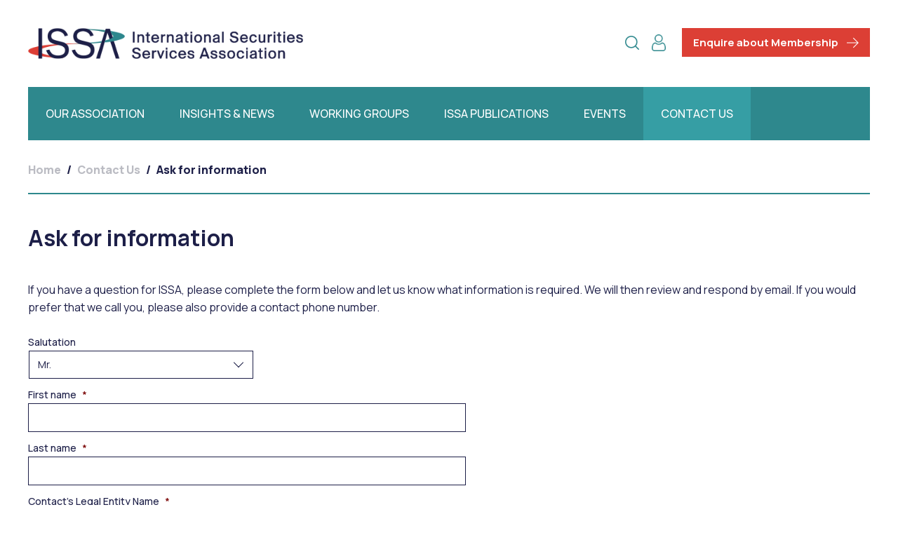

--- FILE ---
content_type: text/html; charset=UTF-8
request_url: https://issanet.org/contact-us/ask-for-information/
body_size: 12079
content:
<!DOCTYPE html>
<html lang="en-GB">
<head>
     
    	    
<!-- Global site tag (gtag.js) - Google Analytics -->
<script async src="https://www.googletagmanager.com/gtag/js?id=G-KEG17JVMWR"></script>
<script>
    window.dataLayer = window.dataLayer || [];
    function gtag(){ dataLayer.push( arguments );}
    gtag( 'js', new Date() );
    gtag( 'config', 'G-KEG17JVMWR' );
</script>           
    
    <meta charset="UTF-8" />
<script type="text/javascript">
/* <![CDATA[ */
var gform;gform||(document.addEventListener("gform_main_scripts_loaded",function(){gform.scriptsLoaded=!0}),document.addEventListener("gform/theme/scripts_loaded",function(){gform.themeScriptsLoaded=!0}),window.addEventListener("DOMContentLoaded",function(){gform.domLoaded=!0}),gform={domLoaded:!1,scriptsLoaded:!1,themeScriptsLoaded:!1,isFormEditor:()=>"function"==typeof InitializeEditor,callIfLoaded:function(o){return!(!gform.domLoaded||!gform.scriptsLoaded||!gform.themeScriptsLoaded&&!gform.isFormEditor()||(gform.isFormEditor()&&console.warn("The use of gform.initializeOnLoaded() is deprecated in the form editor context and will be removed in Gravity Forms 3.1."),o(),0))},initializeOnLoaded:function(o){gform.callIfLoaded(o)||(document.addEventListener("gform_main_scripts_loaded",()=>{gform.scriptsLoaded=!0,gform.callIfLoaded(o)}),document.addEventListener("gform/theme/scripts_loaded",()=>{gform.themeScriptsLoaded=!0,gform.callIfLoaded(o)}),window.addEventListener("DOMContentLoaded",()=>{gform.domLoaded=!0,gform.callIfLoaded(o)}))},hooks:{action:{},filter:{}},addAction:function(o,r,e,t){gform.addHook("action",o,r,e,t)},addFilter:function(o,r,e,t){gform.addHook("filter",o,r,e,t)},doAction:function(o){gform.doHook("action",o,arguments)},applyFilters:function(o){return gform.doHook("filter",o,arguments)},removeAction:function(o,r){gform.removeHook("action",o,r)},removeFilter:function(o,r,e){gform.removeHook("filter",o,r,e)},addHook:function(o,r,e,t,n){null==gform.hooks[o][r]&&(gform.hooks[o][r]=[]);var d=gform.hooks[o][r];null==n&&(n=r+"_"+d.length),gform.hooks[o][r].push({tag:n,callable:e,priority:t=null==t?10:t})},doHook:function(r,o,e){var t;if(e=Array.prototype.slice.call(e,1),null!=gform.hooks[r][o]&&((o=gform.hooks[r][o]).sort(function(o,r){return o.priority-r.priority}),o.forEach(function(o){"function"!=typeof(t=o.callable)&&(t=window[t]),"action"==r?t.apply(null,e):e[0]=t.apply(null,e)})),"filter"==r)return e[0]},removeHook:function(o,r,t,n){var e;null!=gform.hooks[o][r]&&(e=(e=gform.hooks[o][r]).filter(function(o,r,e){return!!(null!=n&&n!=o.tag||null!=t&&t!=o.priority)}),gform.hooks[o][r]=e)}});
/* ]]> */
</script>

    <meta name="description" content="">    
    <meta http-equiv="x-ua-compatible" content="IE=edge">
    <link rel="shortcut icon" href="https://issanet.org/content/themes/redwire-issa/favicon.ico">
    <link rel="apple-touch-icon" sizes="180x180" href="https://issanet.org/content/themes/redwire-issa/apple-touch-icon.png">
    <link rel="icon" type="image/png" sizes="32x32" href="https://issanet.org/content/themes/redwire-issa/favicon-32x32.png">
    <link rel="icon" type="image/png" sizes="16x16" href="https://issanet.org/content/themes/redwire-issa/favicon-16x16.png">

    <meta name="viewport" content="width=device-width, initial-scale=1">
    <link rel="profile" href="http://gmpg.org/xfn/11">
    <meta name='robots' content='index, follow, max-image-preview:large, max-snippet:-1, max-video-preview:-1' />

	<!-- This site is optimized with the Yoast SEO plugin v26.7 - https://yoast.com/wordpress/plugins/seo/ -->
	<title>Ask for information - ISSA</title>
	<link rel="canonical" href="https://issanet.org/contact-us/ask-for-information/" />
	<meta property="og:locale" content="en_GB" />
	<meta property="og:type" content="article" />
	<meta property="og:title" content="Ask for information - ISSA" />
	<meta property="og:description" content="If you have a question for ISSA, please complete the form below and let us know what information is required. We will then review and respond by email. If you would prefer that we call you, please also provide a contact phone number." />
	<meta property="og:url" content="https://issanet.org/contact-us/ask-for-information/" />
	<meta property="og:site_name" content="ISSA" />
	<meta property="article:modified_time" content="2021-08-25T13:44:09+00:00" />
	<meta name="twitter:card" content="summary_large_image" />
	<meta name="twitter:label1" content="Est. reading time" />
	<meta name="twitter:data1" content="1 minute" />
	<script type="application/ld+json" class="yoast-schema-graph">{"@context":"https://schema.org","@graph":[{"@type":"WebPage","@id":"https://issanet.org/contact-us/ask-for-information/","url":"https://issanet.org/contact-us/ask-for-information/","name":"Ask for information - ISSA","isPartOf":{"@id":"https://issanet.org/#website"},"datePublished":"2021-07-26T10:07:39+00:00","dateModified":"2021-08-25T13:44:09+00:00","breadcrumb":{"@id":"https://issanet.org/contact-us/ask-for-information/#breadcrumb"},"inLanguage":"en-GB","potentialAction":[{"@type":"ReadAction","target":["https://issanet.org/contact-us/ask-for-information/"]}]},{"@type":"BreadcrumbList","@id":"https://issanet.org/contact-us/ask-for-information/#breadcrumb","itemListElement":[{"@type":"ListItem","position":1,"name":"Home","item":"https://issanet.org/"},{"@type":"ListItem","position":2,"name":"Contact Us","item":"https://issanet.org/contact-us/"},{"@type":"ListItem","position":3,"name":"Ask for information"}]},{"@type":"WebSite","@id":"https://issanet.org/#website","url":"https://issanet.org/","name":"ISSA","description":"","potentialAction":[{"@type":"SearchAction","target":{"@type":"EntryPoint","urlTemplate":"https://issanet.org/?s={search_term_string}"},"query-input":{"@type":"PropertyValueSpecification","valueRequired":true,"valueName":"search_term_string"}}],"inLanguage":"en-GB"}]}</script>
	<!-- / Yoast SEO plugin. -->


<link rel='dns-prefetch' href='//www.google.com' />
<link rel="alternate" title="oEmbed (JSON)" type="application/json+oembed" href="https://issanet.org/wp-json/oembed/1.0/embed?url=https%3A%2F%2Fissanet.org%2Fcontact-us%2Fask-for-information%2F" />
<link rel="alternate" title="oEmbed (XML)" type="text/xml+oembed" href="https://issanet.org/wp-json/oembed/1.0/embed?url=https%3A%2F%2Fissanet.org%2Fcontact-us%2Fask-for-information%2F&#038;format=xml" />
<style id='wp-img-auto-sizes-contain-inline-css' type='text/css'>
img:is([sizes=auto i],[sizes^="auto," i]){contain-intrinsic-size:3000px 1500px}
/*# sourceURL=wp-img-auto-sizes-contain-inline-css */
</style>
<style id='wp-block-library-inline-css' type='text/css'>
:root{--wp-block-synced-color:#7a00df;--wp-block-synced-color--rgb:122,0,223;--wp-bound-block-color:var(--wp-block-synced-color);--wp-editor-canvas-background:#ddd;--wp-admin-theme-color:#007cba;--wp-admin-theme-color--rgb:0,124,186;--wp-admin-theme-color-darker-10:#006ba1;--wp-admin-theme-color-darker-10--rgb:0,107,160.5;--wp-admin-theme-color-darker-20:#005a87;--wp-admin-theme-color-darker-20--rgb:0,90,135;--wp-admin-border-width-focus:2px}@media (min-resolution:192dpi){:root{--wp-admin-border-width-focus:1.5px}}.wp-element-button{cursor:pointer}:root .has-very-light-gray-background-color{background-color:#eee}:root .has-very-dark-gray-background-color{background-color:#313131}:root .has-very-light-gray-color{color:#eee}:root .has-very-dark-gray-color{color:#313131}:root .has-vivid-green-cyan-to-vivid-cyan-blue-gradient-background{background:linear-gradient(135deg,#00d084,#0693e3)}:root .has-purple-crush-gradient-background{background:linear-gradient(135deg,#34e2e4,#4721fb 50%,#ab1dfe)}:root .has-hazy-dawn-gradient-background{background:linear-gradient(135deg,#faaca8,#dad0ec)}:root .has-subdued-olive-gradient-background{background:linear-gradient(135deg,#fafae1,#67a671)}:root .has-atomic-cream-gradient-background{background:linear-gradient(135deg,#fdd79a,#004a59)}:root .has-nightshade-gradient-background{background:linear-gradient(135deg,#330968,#31cdcf)}:root .has-midnight-gradient-background{background:linear-gradient(135deg,#020381,#2874fc)}:root{--wp--preset--font-size--normal:16px;--wp--preset--font-size--huge:42px}.has-regular-font-size{font-size:1em}.has-larger-font-size{font-size:2.625em}.has-normal-font-size{font-size:var(--wp--preset--font-size--normal)}.has-huge-font-size{font-size:var(--wp--preset--font-size--huge)}.has-text-align-center{text-align:center}.has-text-align-left{text-align:left}.has-text-align-right{text-align:right}.has-fit-text{white-space:nowrap!important}#end-resizable-editor-section{display:none}.aligncenter{clear:both}.items-justified-left{justify-content:flex-start}.items-justified-center{justify-content:center}.items-justified-right{justify-content:flex-end}.items-justified-space-between{justify-content:space-between}.screen-reader-text{border:0;clip-path:inset(50%);height:1px;margin:-1px;overflow:hidden;padding:0;position:absolute;width:1px;word-wrap:normal!important}.screen-reader-text:focus{background-color:#ddd;clip-path:none;color:#444;display:block;font-size:1em;height:auto;left:5px;line-height:normal;padding:15px 23px 14px;text-decoration:none;top:5px;width:auto;z-index:100000}html :where(.has-border-color){border-style:solid}html :where([style*=border-top-color]){border-top-style:solid}html :where([style*=border-right-color]){border-right-style:solid}html :where([style*=border-bottom-color]){border-bottom-style:solid}html :where([style*=border-left-color]){border-left-style:solid}html :where([style*=border-width]){border-style:solid}html :where([style*=border-top-width]){border-top-style:solid}html :where([style*=border-right-width]){border-right-style:solid}html :where([style*=border-bottom-width]){border-bottom-style:solid}html :where([style*=border-left-width]){border-left-style:solid}html :where(img[class*=wp-image-]){height:auto;max-width:100%}:where(figure){margin:0 0 1em}html :where(.is-position-sticky){--wp-admin--admin-bar--position-offset:var(--wp-admin--admin-bar--height,0px)}@media screen and (max-width:600px){html :where(.is-position-sticky){--wp-admin--admin-bar--position-offset:0px}}
/*wp_block_styles_on_demand_placeholder:697c08d88bf55*/
/*# sourceURL=wp-block-library-inline-css */
</style>
<style id='classic-theme-styles-inline-css' type='text/css'>
/*! This file is auto-generated */
.wp-block-button__link{color:#fff;background-color:#32373c;border-radius:9999px;box-shadow:none;text-decoration:none;padding:calc(.667em + 2px) calc(1.333em + 2px);font-size:1.125em}.wp-block-file__button{background:#32373c;color:#fff;text-decoration:none}
/*# sourceURL=/wp-includes/css/classic-themes.min.css */
</style>
<link rel='stylesheet' id='som_lost_password_style-css' href='https://issanet.org/content/plugins/frontend-reset-password/assets/css/password-lost.css?ver=6.9' type='text/css' media='all' />
<link rel='stylesheet' id='main-stylesheet-css' href='https://issanet.org/content/themes/redwire-issa/assets/css/main.min.css?ver=1.0.9' type='text/css' media='all' />
<link rel='stylesheet' id='gforms_reset_css-css' href='https://issanet.org/content/plugins/gravityforms/legacy/css/formreset.min.css?ver=2.9.25.1' type='text/css' media='all' />
<link rel='stylesheet' id='gforms_formsmain_css-css' href='https://issanet.org/content/plugins/gravityforms/legacy/css/formsmain.min.css?ver=2.9.25.1' type='text/css' media='all' />
<link rel='stylesheet' id='gforms_ready_class_css-css' href='https://issanet.org/content/plugins/gravityforms/legacy/css/readyclass.min.css?ver=2.9.25.1' type='text/css' media='all' />
<link rel='stylesheet' id='gforms_browsers_css-css' href='https://issanet.org/content/plugins/gravityforms/legacy/css/browsers.min.css?ver=2.9.25.1' type='text/css' media='all' />
<link rel='stylesheet' id='wp-block-paragraph-css' href='https://issanet.org/wp/wp-includes/blocks/paragraph/style.min.css?ver=6.9' type='text/css' media='all' />
<script type="text/javascript" src="https://issanet.org/wp/wp-includes/js/jquery/jquery.min.js?ver=3.7.1" id="jquery-core-js"></script>
<script type="text/javascript" src="https://issanet.org/wp/wp-includes/js/jquery/jquery-migrate.min.js?ver=3.4.1" id="jquery-migrate-js"></script>
<script type="text/javascript" defer='defer' src="https://issanet.org/content/plugins/gravityforms/js/jquery.json.min.js?ver=2.9.25.1" id="gform_json-js"></script>
<script type="text/javascript" id="gform_gravityforms-js-extra">
/* <![CDATA[ */
var gf_global = {"gf_currency_config":{"name":"Pound Sterling","symbol_left":"&#163;","symbol_right":"","symbol_padding":" ","thousand_separator":",","decimal_separator":".","decimals":2,"code":"GBP"},"base_url":"https://issanet.org/content/plugins/gravityforms","number_formats":[],"spinnerUrl":"https://issanet.org/content/plugins/gravityforms/images/spinner.svg","version_hash":"070d7fc4fa4a6df0dde062387e00133d","strings":{"newRowAdded":"New row added.","rowRemoved":"Row removed","formSaved":"The form has been saved.  The content contains the link to return and complete the form."}};
var gform_i18n = {"datepicker":{"days":{"monday":"Mo","tuesday":"Tu","wednesday":"We","thursday":"Th","friday":"Fr","saturday":"Sa","sunday":"Su"},"months":{"january":"January","february":"February","march":"March","april":"April","may":"May","june":"June","july":"July","august":"August","september":"September","october":"October","november":"November","december":"December"},"firstDay":1,"iconText":"Select date"}};
var gf_legacy_multi = {"1":"1"};
var gform_gravityforms = {"strings":{"invalid_file_extension":"This type of file is not allowed. Must be one of the following:","delete_file":"Delete this file","in_progress":"in progress","file_exceeds_limit":"File exceeds size limit","illegal_extension":"This type of file is not allowed.","max_reached":"Maximum number of files reached","unknown_error":"There was a problem while saving the file on the server","currently_uploading":"Please wait for the uploading to complete","cancel":"Cancel","cancel_upload":"Cancel this upload","cancelled":"Cancelled","error":"Error","message":"Message"},"vars":{"images_url":"https://issanet.org/content/plugins/gravityforms/images"}};
//# sourceURL=gform_gravityforms-js-extra
/* ]]> */
</script>
<script type="text/javascript" id="gform_gravityforms-js-before">
/* <![CDATA[ */

//# sourceURL=gform_gravityforms-js-before
/* ]]> */
</script>
<script type="text/javascript" defer='defer' src="https://issanet.org/content/plugins/gravityforms/js/gravityforms.min.js?ver=2.9.25.1" id="gform_gravityforms-js"></script>
<script type="text/javascript" defer='defer' src="https://www.google.com/recaptcha/api.js?hl=en&amp;ver=6.9#038;render=explicit" id="gform_recaptcha-js"></script>
<script type="text/javascript" defer='defer' src="https://issanet.org/content/plugins/gravityforms/assets/js/dist/utils.min.js?ver=48a3755090e76a154853db28fc254681" id="gform_gravityforms_utils-js"></script>
<link rel="https://api.w.org/" href="https://issanet.org/wp-json/" /><link rel="alternate" title="JSON" type="application/json" href="https://issanet.org/wp-json/wp/v2/pages/1831" /><link rel="EditURI" type="application/rsd+xml" title="RSD" href="https://issanet.org/wp/xmlrpc.php?rsd" />
<meta name="generator" content="WordPress 6.9" />
<link rel='shortlink' href='https://issanet.org/?p=1831' />
<style>
.som-password-error-message,
.som-password-sent-message {
	background-color: #2679ce;
	border-color: #2679ce;
}
</style>

    <script>
        var APP_VARS = {
            AJAX:       "https://issanet.org/wp/wp-admin/admin-ajax.php",
            IMAGES_URL: "https://issanet.org/content/themes/redwire-issa/assets/images",
        };
    </script>
</head>
<body class="wp-singular page-template-default page page-id-1831 page-child parent-pageid-25 wp-theme-redwire-issa">

    <div class="c-search-bar js-search-bar">
    <div class="container">
        <div class="c-search-bar__inner">
            <div class="c-search-bar__form">
                <form method="get" role="search" action="https://issanet.org" id="js-search-bar-form" class="">
                    <input type="text" name="s" id="s" value="" required="required" pattern=".{3,}" class="c-search-bar__input" placeholder="Search...">
                </form>
                <a href="#" class="js-search-bar-start"><img src="https://issanet.org/content/themes/redwire-issa/assets/images/icons/search.png" alt="Search" /></a>
            </div>
            <a href="#" class="c-search-bar__close js-search-bar-close">
                <img src="https://issanet.org/content/themes/redwire-issa/assets/images/icons/close.svg"  alt="Close" class="svg">
            </a>
        </div>
    </div>
</div>    <div class="c-menu-overlay"></div>
<div class="c-menu-warpper js-menu">
    <div class="c-menu">
        <div class="c-menu__header py-4 mb-6">
            <div class="container">
                <div class="row align-items-center">
                    <div class="col-6">
                        <div class="invisible">
                        
<h2 class="c-logo js-logo ">
    <a href="https://issanet.org" title="ISSA">
        <img src="https://issanet.org/content/themes/redwire-issa/assets/images/logo.png" alt="ISSA">
    </a>
</h2>                        </div>
                    </div>
                    <div class="col-6">
                        <div class="text-right">
                            <a href="#" class="c-menu__close js-menu-close">
                                <img src="https://issanet.org/content/themes/redwire-issa/assets/images/icons/close.svg" alt="Close">
                            </a>
                        </div>
                    </div>
                </div>
            </div>          
        </div> 
        <div class="c-menu__body py-4 mb-4">
            <div class="container">
                <nav>
                                        <ul class="list-unstyled c-menu-options js-main-menu">
                                                <li class="list-unstyled-item menu-item menu-item-type-post_type menu-item-object-page menu-item-31">
                            <a href="https://issanet.org/our-association/" target="_self">Our Association</a>
                        </li>
                                                <li class="list-unstyled-item menu-item menu-item-type-post_type menu-item-object-page menu-item-32">
                            <a href="https://issanet.org/insights-and-news/" target="_self">Insights & News</a>
                        </li>
                                                <li class="list-unstyled-item menu-item menu-item-type-post_type menu-item-object-page menu-item-577">
                            <a href="https://issanet.org/working-groups/" target="_self">Working Groups</a>
                        </li>
                                                <li class="list-unstyled-item menu-item menu-item-type-custom menu-item-object-custom menu-item-3345">
                            <a href="/publications-media/" target="_self">ISSA Publications</a>
                        </li>
                                                <li class="list-unstyled-item menu-item menu-item-type-custom menu-item-object-custom menu-item-3346">
                            <a href="/events/" target="_self">Events</a>
                        </li>
                                                <li class="list-unstyled-item menu-item menu-item-type-post_type menu-item-object-page current-page-ancestor menu-item-2142">
                            <a href="https://issanet.org/contact-us/" target="_self">Contact Us</a>
                        </li>
                                            </ul> 
                </nav>
            </div>    
        </div>  
        <div class="c-menu__footer">
            <div class="container">
                <h3 class="text-grey u-featured u-fs-tiny u-ft-extra-bold mb-4">Contact us</h3>
                <ul class="list-unstyled">
                    <li class="list-unstyled-item mb-2">
                        <a href="mailto:issa@issanet.org " class="c-contact-item c-contact-item--phone">issa@issanet.org </a>
                    </li>
                    <li class="list-unstyled-item mb-2">
                        <a href="tel:+41 44 274 83 00" class="c-contact-item c-contact-item--email">+41 44 274 83 00</a>
                    </li>
                    <li class="list-unstyled-item mb-2">
                        <address class="c-contact-item c-contact-item--address">
                            c/o Westhive<br />
Hardturmstrasse 161<br />
CH-8005 Zurich<br />
Switzerland
                        </address>
                    </li>
                </ul>
                <div class="pt-2">
                                    </div>
            </div>
        </div>   
    </div>
</div>
	<main class="overflow-hidden">
                            <header class="py-4 py-md-6">
    <div class="container">
        <div class="row align-items-top">
            <div class="col-6 col-md-4">
                
<h2 class="c-logo js-logo ">
    <a href="https://issanet.org" title="ISSA">
        <img src="https://issanet.org/content/themes/redwire-issa/assets/images/logo.png" alt="ISSA">
    </a>
</h2>            </div>
            <div class="col-6 col-md-8 text-right">
                <ul class="list-inline m-0">
                    <li class="list-inline-item mr-3 d-none d-lg-inline-block">
                        <a href="#" class="js-search">
                            <img src="https://issanet.org/content/themes/redwire-issa/assets/images/icons/search.png" alt="Search" width="20px" />
                        </a>
                    </li>
                                            <li class="list-inline-item d-none d-lg-inline-block">
                            <a href="https://issanet.org/members-area/">
                                <img src="https://issanet.org/content/themes/redwire-issa/assets/images/icons/user.png" alt="Members area" width="20px" />
                            </a>
                        </li>
                                                                <li class="list-inline-item ml-2 d-none d-md-inline-block">
                            <a href="https://issanet.org/contact-us/enquire-about-issa-membership/" class="c-button c-button--primary">Enquire about Membership</a>
                        </li>
                                                        </ul>
            </div>
        </div>
    </div>
</header>
<div class="container mb-4 mb-md-5">
    <nav class="c-main-nav-wrapper ">    
        <div class="d-none d-lg-block">
            <ul class="c-main-nav-list">
            <li class="menu-item menu-item-type-post_type menu-item-object-page menu-item-31">
            <a href="https://issanet.org/our-association/" target="_self">Our Association</a>
        </li>
            <li class="menu-item menu-item-type-post_type menu-item-object-page menu-item-32">
            <a href="https://issanet.org/insights-and-news/" target="_self">Insights & News</a>
        </li>
            <li class="menu-item menu-item-type-post_type menu-item-object-page menu-item-577">
            <a href="https://issanet.org/working-groups/" target="_self">Working Groups</a>
        </li>
            <li class="menu-item menu-item-type-custom menu-item-object-custom menu-item-3345">
            <a href="/publications-media/" target="_self">ISSA Publications</a>
        </li>
            <li class="menu-item menu-item-type-custom menu-item-object-custom menu-item-3346">
            <a href="/events/" target="_self">Events</a>
        </li>
            <li class="menu-item menu-item-type-post_type menu-item-object-page current-page-ancestor menu-item-2142">
            <a href="https://issanet.org/contact-us/" target="_self">Contact Us</a>
        </li>
    </ul>        </div>
        <div class="d-block d-lg-none u-fs-zero">
            <div class="row py-4 align-items-center">
                <div class="col-6 u-fs-zero">
                    <div class="pl-4">
                        <a href="#" class="c-burger js-menu-open">
    <span></span>
    <span></span>
    <span></span>
</a>                    </div>
                </div>
                <div class="col-6 text-right">
                    <ul class="list-inline m-0 pr-4">
                        <li class="list-inline-item mr-3">
                            <a href="#" class="js-search">
                                <img src="https://issanet.org/content/themes/redwire-issa/assets/images/icons/search-white.png" alt="Search" width="20px" />
                            </a>
                        </li>
                                                    <li class="list-inline-item">
                                <a href="https://issanet.org/members-area/">
                                    <img src="https://issanet.org/content/themes/redwire-issa/assets/images/icons/user-white.png" alt="Members area" width="20px" />
                                </a>
                            </li>
                                                                    </ul>
                </div>
            </div>
        </div>
    </div>
</nav>        
				
    <div class="container">
                    <div class="c-site-navigation mt-4 mb-6">
        <ul class="c-breadcrumb"></span><li itemscope itemtype="http://data-vocabulary.org/Breadcrumb"><a href="https://issanet.org/" itemprop="url">Home</a></li> <li class='c-breadcrumb__spearator mx-1'>/</li> <li itemscope itemtype="http://data-vocabulary.org/Breadcrumb"><a href="https://issanet.org/contact-us/" itemprop="url">Contact Us</a></li> <li class='c-breadcrumb__spearator mx-1'>/</li> <li itemscope itemtype="http://data-vocabulary.org/Breadcrumb"><a href="https://issanet.org/contact-us/ask-for-information/" itemprop="url">Ask for information</a></li></span></ul>
        <div class="c-separator mt-4"></div>
    </div>
                    <div class="mb-6">
                <h1 class="u-fs-large mb-2">Ask for information</h1>
            </div>
        
        
                    <div class="c-wp mb-8">
                
<p>If you have a question for ISSA, please complete the form below and let us know what information is required. We will then review and respond by email. If you would prefer that we call you, please also provide a contact phone number.</p>



                <div class='gf_browser_chrome gform_wrapper gform_legacy_markup_wrapper gform-theme--no-framework' data-form-theme='legacy' data-form-index='0' id='gform_wrapper_1' ><form method='post' enctype='multipart/form-data'  id='gform_1'  action='/contact-us/ask-for-information/' data-formid='1' novalidate>
                        <div class='gform-body gform_body'><ul id='gform_fields_1' class='gform_fields top_label form_sublabel_below description_below validation_below'><li id="field_1_6" class="gfield gfield--type-select field_sublabel_below gfield--no-description field_description_below field_validation_below gfield_visibility_visible"  ><label class='gfield_label gform-field-label' for='input_1_6'>Salutation</label><div class='ginput_container ginput_container_select'><select name='input_6' id='input_1_6' class='medium gfield_select'     aria-invalid="false" ><option value='Mr.' >Mr.</option><option value='Mrs.' >Mrs.</option><option value='Dr.' >Dr.</option></select></div></li><li id="field_1_1" class="gfield gfield--type-text gfield_contains_required field_sublabel_below gfield--no-description field_description_below field_validation_below gfield_visibility_visible"  ><label class='gfield_label gform-field-label' for='input_1_1'>First name<span class="gfield_required"><span class="gfield_required gfield_required_asterisk">*</span></span></label><div class='ginput_container ginput_container_text'><input name='input_1' id='input_1_1' type='text' value='' class='medium'     aria-required="true" aria-invalid="false"   /></div></li><li id="field_1_11" class="gfield gfield--type-text gfield_contains_required field_sublabel_below gfield--no-description field_description_below field_validation_below gfield_visibility_visible"  ><label class='gfield_label gform-field-label' for='input_1_11'>Last name<span class="gfield_required"><span class="gfield_required gfield_required_asterisk">*</span></span></label><div class='ginput_container ginput_container_text'><input name='input_11' id='input_1_11' type='text' value='' class='medium'     aria-required="true" aria-invalid="false"   /></div></li><li id="field_1_7" class="gfield gfield--type-text gfield_contains_required field_sublabel_below gfield--no-description field_description_below field_validation_below gfield_visibility_visible"  ><label class='gfield_label gform-field-label' for='input_1_7'>Contact’s Legal Entity Name<span class="gfield_required"><span class="gfield_required gfield_required_asterisk">*</span></span></label><div class='ginput_container ginput_container_text'><input name='input_7' id='input_1_7' type='text' value='' class='medium'     aria-required="true" aria-invalid="false"   /></div></li><li id="field_1_2" class="gfield gfield--type-text gfield_contains_required field_sublabel_below gfield--no-description field_description_below field_validation_below gfield_visibility_visible"  ><label class='gfield_label gform-field-label' for='input_1_2'>Email<span class="gfield_required"><span class="gfield_required gfield_required_asterisk">*</span></span></label><div class='ginput_container ginput_container_text'><input name='input_2' id='input_1_2' type='text' value='' class='medium'     aria-required="true" aria-invalid="false"   /></div></li><li id="field_1_8" class="gfield gfield--type-text field_sublabel_below gfield--no-description field_description_below field_validation_below gfield_visibility_visible"  ><label class='gfield_label gform-field-label' for='input_1_8'>Phone</label><div class='ginput_container ginput_container_text'><input name='input_8' id='input_1_8' type='text' value='' class='medium'      aria-invalid="false"   /></div></li><li id="field_1_9" class="gfield gfield--type-text field_sublabel_below gfield--no-description field_description_below field_validation_below gfield_visibility_visible"  ><label class='gfield_label gform-field-label' for='input_1_9'>Mobile phone</label><div class='ginput_container ginput_container_text'><input name='input_9' id='input_1_9' type='text' value='' class='medium'      aria-invalid="false"   /></div></li><li id="field_1_10" class="gfield gfield--type-select field_sublabel_below gfield--no-description field_description_below field_validation_below gfield_visibility_visible"  ><label class='gfield_label gform-field-label' for='input_1_10'>Region</label><div class='ginput_container ginput_container_select'><select name='input_10' id='input_1_10' class='medium gfield_select'     aria-invalid="false" ><option value='Africa &amp; Middle East' >Africa &amp; Middle East</option><option value='APAC' >APAC</option><option value='Australasia' >Australasia</option><option value='Europe' >Europe</option><option value='North Americas' >North Americas</option><option value='South Americas' >South Americas</option></select></div></li><li id="field_1_4" class="gfield gfield--type-textarea gfield_contains_required field_sublabel_below gfield--no-description field_description_below field_validation_below gfield_visibility_visible"  ><label class='gfield_label gform-field-label' for='input_1_4'>Information Required<span class="gfield_required"><span class="gfield_required gfield_required_asterisk">*</span></span></label><div class='ginput_container ginput_container_textarea'><textarea name='input_4' id='input_1_4' class='textarea medium'     aria-required="true" aria-invalid="false"   rows='10' cols='50'></textarea></div></li><li id="field_1_12" class="gfield gfield--type-consent gfield--type-choice gfield--input-type-consent gfield--width-full gfield_contains_required field_sublabel_below gfield--has-description field_description_below field_validation_below gfield_visibility_visible"  ><label class='gfield_label gform-field-label gfield_label_before_complex' >Data Privacy Policy<span class="gfield_required"><span class="gfield_required gfield_required_asterisk">*</span></span></label><div class='ginput_container ginput_container_consent'><input name='input_12.1' id='input_1_12_1' type='checkbox' value='1'  aria-describedby="gfield_consent_description_1_12" aria-required="true" aria-invalid="false"   /> <label class="gform-field-label gform-field-label--type-inline gfield_consent_label" for='input_1_12_1' >Data Privacy policy consent</label><input type='hidden' name='input_12.2' value='Data Privacy policy consent' class='gform_hidden' /><input type='hidden' name='input_12.3' value='4' class='gform_hidden' /></div><div class='gfield_description gfield_consent_description' id='gfield_consent_description_1_12' tabindex='0'>A copy of the ISSA Data Privacy Policy can be found at the bottom of the page.</div></li><li id="field_1_13" class="gfield gfield--type-consent gfield--type-choice gfield--input-type-consent gfield--width-full field_sublabel_below gfield--no-description field_description_below field_validation_below gfield_visibility_visible"  ><label class='gfield_label gform-field-label gfield_label_before_complex' >Mailing list</label><div class='ginput_container ginput_container_consent'><input name='input_13.1' id='input_1_13_1' type='checkbox' value='1'    aria-invalid="false"   /> <label class="gform-field-label gform-field-label--type-inline gfield_consent_label" for='input_1_13_1' >Please include me in your mailing last</label><input type='hidden' name='input_13.2' value='Please include me in your mailing last' class='gform_hidden' /><input type='hidden' name='input_13.3' value='4' class='gform_hidden' /></div></li><li id="field_1_14" class="gfield gfield--type-captcha gfield--width-full field_sublabel_below gfield--no-description field_description_below field_validation_below gfield_visibility_visible"  ><label class='gfield_label gform-field-label' for='input_1_14'>Anti-spam</label><div id='input_1_14' class='ginput_container ginput_recaptcha' data-sitekey='6LfzqhMdAAAAAOGo-B_VqX1f7FaMYJlX0poJW4q-'  data-theme='light' data-tabindex='0'  data-badge=''></div></li></ul></div>
        <div class='gform-footer gform_footer top_label'> <button class='c-button c-button--dot-line' id='gform_submit_button_1'>Submit</button> 
            <input type='hidden' class='gform_hidden' name='gform_submission_method' data-js='gform_submission_method_1' value='postback' />
            <input type='hidden' class='gform_hidden' name='gform_theme' data-js='gform_theme_1' id='gform_theme_1' value='legacy' />
            <input type='hidden' class='gform_hidden' name='gform_style_settings' data-js='gform_style_settings_1' id='gform_style_settings_1' value='[]' />
            <input type='hidden' class='gform_hidden' name='is_submit_1' value='1' />
            <input type='hidden' class='gform_hidden' name='gform_submit' value='1' />
            
            <input type='hidden' class='gform_hidden' name='gform_currency' data-currency='GBP' value='3sUSq+LntEiIBQoMnvoxpiwTnD64iBJVHwzSKMoPFdmiFiADBPfMYgnn02J4LE/zsoqTBzMb1oM+2n7dANur2qgJgrScOreejSilaqBXj8Nr1io=' />
            <input type='hidden' class='gform_hidden' name='gform_unique_id' value='' />
            <input type='hidden' class='gform_hidden' name='state_1' value='[base64]' />
            <input type='hidden' autocomplete='off' class='gform_hidden' name='gform_target_page_number_1' id='gform_target_page_number_1' value='0' />
            <input type='hidden' autocomplete='off' class='gform_hidden' name='gform_source_page_number_1' id='gform_source_page_number_1' value='1' />
            <input type='hidden' name='gform_field_values' value='' />
            
        </div>
                        </form>
                        </div><script type="text/javascript">
/* <![CDATA[ */
 gform.initializeOnLoaded( function() {gformInitSpinner( 1, 'https://issanet.org/content/plugins/gravityforms/images/spinner.svg', true );jQuery('#gform_ajax_frame_1').on('load',function(){var contents = jQuery(this).contents().find('*').html();var is_postback = contents.indexOf('GF_AJAX_POSTBACK') >= 0;if(!is_postback){return;}var form_content = jQuery(this).contents().find('#gform_wrapper_1');var is_confirmation = jQuery(this).contents().find('#gform_confirmation_wrapper_1').length > 0;var is_redirect = contents.indexOf('gformRedirect(){') >= 0;var is_form = form_content.length > 0 && ! is_redirect && ! is_confirmation;var mt = parseInt(jQuery('html').css('margin-top'), 10) + parseInt(jQuery('body').css('margin-top'), 10) + 100;if(is_form){jQuery('#gform_wrapper_1').html(form_content.html());if(form_content.hasClass('gform_validation_error')){jQuery('#gform_wrapper_1').addClass('gform_validation_error');} else {jQuery('#gform_wrapper_1').removeClass('gform_validation_error');}setTimeout( function() { /* delay the scroll by 50 milliseconds to fix a bug in chrome */  }, 50 );if(window['gformInitDatepicker']) {gformInitDatepicker();}if(window['gformInitPriceFields']) {gformInitPriceFields();}var current_page = jQuery('#gform_source_page_number_1').val();gformInitSpinner( 1, 'https://issanet.org/content/plugins/gravityforms/images/spinner.svg', true );jQuery(document).trigger('gform_page_loaded', [1, current_page]);window['gf_submitting_1'] = false;}else if(!is_redirect){var confirmation_content = jQuery(this).contents().find('.GF_AJAX_POSTBACK').html();if(!confirmation_content){confirmation_content = contents;}jQuery('#gform_wrapper_1').replaceWith(confirmation_content);jQuery(document).trigger('gform_confirmation_loaded', [1]);window['gf_submitting_1'] = false;wp.a11y.speak(jQuery('#gform_confirmation_message_1').text());}else{jQuery('#gform_1').append(contents);if(window['gformRedirect']) {gformRedirect();}}jQuery(document).trigger("gform_pre_post_render", [{ formId: "1", currentPage: "current_page", abort: function() { this.preventDefault(); } }]);        if (event && event.defaultPrevented) {                return;        }        const gformWrapperDiv = document.getElementById( "gform_wrapper_1" );        if ( gformWrapperDiv ) {            const visibilitySpan = document.createElement( "span" );            visibilitySpan.id = "gform_visibility_test_1";            gformWrapperDiv.insertAdjacentElement( "afterend", visibilitySpan );        }        const visibilityTestDiv = document.getElementById( "gform_visibility_test_1" );        let postRenderFired = false;        function triggerPostRender() {            if ( postRenderFired ) {                return;            }            postRenderFired = true;            gform.core.triggerPostRenderEvents( 1, current_page );            if ( visibilityTestDiv ) {                visibilityTestDiv.parentNode.removeChild( visibilityTestDiv );            }        }        function debounce( func, wait, immediate ) {            var timeout;            return function() {                var context = this, args = arguments;                var later = function() {                    timeout = null;                    if ( !immediate ) func.apply( context, args );                };                var callNow = immediate && !timeout;                clearTimeout( timeout );                timeout = setTimeout( later, wait );                if ( callNow ) func.apply( context, args );            };        }        const debouncedTriggerPostRender = debounce( function() {            triggerPostRender();        }, 200 );        if ( visibilityTestDiv && visibilityTestDiv.offsetParent === null ) {            const observer = new MutationObserver( ( mutations ) => {                mutations.forEach( ( mutation ) => {                    if ( mutation.type === 'attributes' && visibilityTestDiv.offsetParent !== null ) {                        debouncedTriggerPostRender();                        observer.disconnect();                    }                });            });            observer.observe( document.body, {                attributes: true,                childList: false,                subtree: true,                attributeFilter: [ 'style', 'class' ],            });        } else {            triggerPostRender();        }    } );} ); 
/* ]]> */
</script>


               
            </div>        
            </div>
	</main>

	    	    <footer class="mt-8 mt-lg-9">
    <div class="container">
        <div class="c-separator"></div>
        <div class="row pt-6 pb-2">
            <div class="col-lg-2 mb-6 mb-lg-0">
                
<h2 class="c-logo js-logo c-logo--footer">
    <a href="https://issanet.org" title="ISSA">
        <img src="https://issanet.org/content/themes/redwire-issa/assets/images/logo-footer.png" alt="ISSA">
    </a>
</h2>            </div>
            <div class="col-lg-10">
                <div class="row">
                    <div class="col-md-6 col-lg-3 mb-4">
                        <h3 class="text-primary u-featured u-fs-default u-ft-extra-bold mb-4">Contact us</h3>
                        <ul class="list-unstyled">
                            <li class="list-unstyled-item mb-2">
                                <a href="tel:+41 44 274 83 00" class="c-contact-item c-contact-item--phone">+41 44 274 83 00</a>
                            </li>
                            <li class="list-unstyled-item mb-2">
                                <address class="c-contact-item c-contact-item--address">
                                    c/o Westhive<br />
Hardturmstrasse 161<br />
CH-8005 Zurich<br />
Switzerland
                                </address>
                            </li>
                            <li class="list-unstyled-item mb-2">
                                <a href="mailto:issa@issanet.org " class="c-contact-item c-contact-item--email">issa@issanet.org </a>
                            </li>
                        </ul>
                    </div>
                                        <div class="col-md-6 col-lg-3 mb-4">
                        <h3 class="text-primary u-featured u-fs-default u-ft-extra-bold mb-4">Menu</h3>
                        <ul class="list-unstyled">
                                                            <li class="list-unstyled-item menu-item menu-item-type-post_type menu-item-object-page menu-item-31 mb-2">
                                    <a href="https://issanet.org/our-association/" target="_self" class="text-">Our Association</a>
                                </li>
                                                            <li class="list-unstyled-item menu-item menu-item-type-post_type menu-item-object-page menu-item-32 mb-2">
                                    <a href="https://issanet.org/insights-and-news/" target="_self" class="text-">Insights & News</a>
                                </li>
                                                            <li class="list-unstyled-item menu-item menu-item-type-post_type menu-item-object-page menu-item-577 mb-2">
                                    <a href="https://issanet.org/working-groups/" target="_self" class="text-">Working Groups</a>
                                </li>
                                                            <li class="list-unstyled-item menu-item menu-item-type-custom menu-item-object-custom menu-item-3345 mb-2">
                                    <a href="/publications-media/" target="_self" class="text-">ISSA Publications</a>
                                </li>
                                                            <li class="list-unstyled-item menu-item menu-item-type-custom menu-item-object-custom menu-item-3346 mb-2">
                                    <a href="/events/" target="_self" class="text-">Events</a>
                                </li>
                                                            <li class="list-unstyled-item menu-item menu-item-type-post_type menu-item-object-page current-page-ancestor menu-item-2142 mb-2">
                                    <a href="https://issanet.org/contact-us/" target="_self" class="text-">Contact Us</a>
                                </li>
                                                    </ul>
                    </div>
                                        <div class="col-md-6 col-lg-3 mb-4">
                        <h3 class="text-primary u-featured u-fs-default u-ft-extra-bold mb-4">Legal</h3>
                        <ul class="list-unstyled">
                                                            <li class="list-unstyled-item menu-item menu-item-type-post_type menu-item-object-page menu-item-38 mb-2">
                                    <a href="https://issanet.org/articles-of-association/" target="_self" class="text-">Articles of Association</a>
                                </li>
                                                            <li class="list-unstyled-item menu-item menu-item-type-post_type menu-item-object-page menu-item-37 mb-2">
                                    <a href="https://issanet.org/data-privacy-policy/" target="_self" class="text-">Data Privacy Policy</a>
                                </li>
                                                            <li class="list-unstyled-item menu-item menu-item-type-post_type menu-item-object-page menu-item-36 mb-2">
                                    <a href="https://issanet.org/competition-law-guidelines/" target="_self" class="text-">Competition Law Guidelines</a>
                                </li>
                                                    </ul>
                    </div>
                    <div class="col-md-6 col-lg-3 mb-4">
                                                <h3 class="text-primary u-featured u-fs-default u-ft-extra-bold mb-4">Stay updated</h3>
                                                    <div class="mb-2">
                                    
    <a href="https://issanet.org/contact-us/" 
        title="Contact us" 
        target="_self" 
        class="c-button c-button--expand c-button--ghost">Contact us</a>
                            </div>
                                                    <div class="mb-2">
                                    
    <a href="https://issanet.org/contact-us/subscribe-to-receive-issa-news/" 
        title="Subscribe to ISSA News" 
        target="_self" 
        class="c-button c-button--expand c-button--solid">Subscribe to ISSA News</a>
                            </div>
                                                    <div class="mb-2">
                                    
    <a href="https://issanet.org/contact-us/unsubscribe-from-receiving-issa-news/" 
        title="Unsubscribe from ISSA News" 
        target="_self" 
        class="c-button c-button--expand c-button--ghost">Unsubscribe from ISSA News</a>
                            </div>
                                                    <div class="mb-2">
                                    
    <a href="https://www.linkedin.com/company/issa-international-securities-services-association/" 
        title="Follow us on LinkedIn" 
        target="_blank" 
        class="c-button c-button--expand c-button--solid">Follow us on LinkedIn</a>
                            </div>
                                            </div>                
                </div>
            </div>
            
        </div>
        <div class="c-separator"></div>
        <ul class="c-last text-center py-4">
            <li><span>Copyright 2026 ISSA</span></li>
                            <li class="menu-item menu-item-type-post_type menu-item-object-page menu-item-143">
                    <a href="https://issanet.org/cookie-policy/" target="_self" class="">Cookie policy</a>
                </li>
                            <li class="menu-item menu-item-type-custom menu-item-object-custom menu-item-2397">
                    <a href="https://unsplash.com/" target="_blank" class="">Photos by Unsplash and ISSA</a>
                </li>
                        <li><span>Site by </span> <a href="https://www.redwiredesign.com" target="_blank" title="Redwire Design Ltd.">Redwire</a></li>
        </ul>
    </div>
</footer>

        
	<script type="speculationrules">
{"prefetch":[{"source":"document","where":{"and":[{"href_matches":"/*"},{"not":{"href_matches":["/wp/wp-*.php","/wp/wp-admin/*","/content/uploads/*","/content/*","/content/plugins/*","/content/themes/redwire-issa/*","/*\\?(.+)"]}},{"not":{"selector_matches":"a[rel~=\"nofollow\"]"}},{"not":{"selector_matches":".no-prefetch, .no-prefetch a"}}]},"eagerness":"conservative"}]}
</script>

        
        <script type='text/javascript'>
        piAId = '873991';
        piCId = '';
        piHostname = 'info.issanet.org';

        (function() {
            function async_load(){
                var s = document.createElement('script'); s.type = 'text/javascript';
                s.src = ('https:' == document.location.protocol ? 'https://' : 'http://') + piHostname + '/pd.js';
                var c = document.getElementsByTagName('script')[0]; c.parentNode.insertBefore(s, c);
            }
            if(window.attachEvent) { window.attachEvent('onload', async_load); }
            else { window.addEventListener('load', async_load, false); }
        })();
        </script>
        <script type="text/javascript" src="https://issanet.org/content/plugins/frontend-reset-password/assets/js/password-lost.js?ver=1.0.0" id="som_reset_password_script-js"></script>
<script type="text/javascript" src="https://issanet.org/content/themes/redwire-issa/assets/js/main.min.js?ver=1.0.9" id="main-script-js"></script>
<script type="text/javascript" src="https://issanet.org/wp/wp-includes/js/dist/dom-ready.min.js?ver=f77871ff7694fffea381" id="wp-dom-ready-js"></script>
<script type="text/javascript" src="https://issanet.org/wp/wp-includes/js/dist/hooks.min.js?ver=dd5603f07f9220ed27f1" id="wp-hooks-js"></script>
<script type="text/javascript" src="https://issanet.org/wp/wp-includes/js/dist/i18n.min.js?ver=c26c3dc7bed366793375" id="wp-i18n-js"></script>
<script type="text/javascript" id="wp-i18n-js-after">
/* <![CDATA[ */
wp.i18n.setLocaleData( { 'text direction\u0004ltr': [ 'ltr' ] } );
//# sourceURL=wp-i18n-js-after
/* ]]> */
</script>
<script type="text/javascript" id="wp-a11y-js-translations">
/* <![CDATA[ */
( function( domain, translations ) {
	var localeData = translations.locale_data[ domain ] || translations.locale_data.messages;
	localeData[""].domain = domain;
	wp.i18n.setLocaleData( localeData, domain );
} )( "default", {"translation-revision-date":"2021-03-02 17:02:27+0000","generator":"GlotPress\/3.0.0-alpha.2","domain":"messages","locale_data":{"messages":{"":{"domain":"messages","plural-forms":"nplurals=2; plural=n != 1;","lang":"en_GB"},"Notifications":["Notifications"]}},"comment":{"reference":"wp-includes\/js\/dist\/a11y.js"}} );
//# sourceURL=wp-a11y-js-translations
/* ]]> */
</script>
<script type="text/javascript" src="https://issanet.org/wp/wp-includes/js/dist/a11y.min.js?ver=cb460b4676c94bd228ed" id="wp-a11y-js"></script>
<script type="text/javascript" defer='defer' src="https://issanet.org/content/plugins/gravityforms/assets/js/dist/vendor-theme.min.js?ver=4f8b3915c1c1e1a6800825abd64b03cb" id="gform_gravityforms_theme_vendors-js"></script>
<script type="text/javascript" id="gform_gravityforms_theme-js-extra">
/* <![CDATA[ */
var gform_theme_config = {"common":{"form":{"honeypot":{"version_hash":"070d7fc4fa4a6df0dde062387e00133d"},"ajax":{"ajaxurl":"https://issanet.org/wp/wp-admin/admin-ajax.php","ajax_submission_nonce":"736186bd1d","i18n":{"step_announcement":"Step %1$s of %2$s, %3$s","unknown_error":"There was an unknown error processing your request. Please try again."}},"product_meta":{"1":null},"pagination":{"1":""}}},"hmr_dev":"","public_path":"https://issanet.org/content/plugins/gravityforms/assets/js/dist/","config_nonce":"007195ed2a"};
//# sourceURL=gform_gravityforms_theme-js-extra
/* ]]> */
</script>
<script type="text/javascript" defer='defer' src="https://issanet.org/content/plugins/gravityforms/assets/js/dist/scripts-theme.min.js?ver=21d80fe643424ed78597838ddd335f4f" id="gform_gravityforms_theme-js"></script>
<script type="text/javascript">
/* <![CDATA[ */
 gform.initializeOnLoaded( function() { jQuery(document).on('gform_post_render', function(event, formId, currentPage){if(formId == 1) {} } );jQuery(document).on('gform_post_conditional_logic', function(event, formId, fields, isInit){} ) } ); 
/* ]]> */
</script>
<script type="text/javascript">
/* <![CDATA[ */
 gform.initializeOnLoaded( function() {jQuery(document).trigger("gform_pre_post_render", [{ formId: "1", currentPage: "1", abort: function() { this.preventDefault(); } }]);        if (event && event.defaultPrevented) {                return;        }        const gformWrapperDiv = document.getElementById( "gform_wrapper_1" );        if ( gformWrapperDiv ) {            const visibilitySpan = document.createElement( "span" );            visibilitySpan.id = "gform_visibility_test_1";            gformWrapperDiv.insertAdjacentElement( "afterend", visibilitySpan );        }        const visibilityTestDiv = document.getElementById( "gform_visibility_test_1" );        let postRenderFired = false;        function triggerPostRender() {            if ( postRenderFired ) {                return;            }            postRenderFired = true;            gform.core.triggerPostRenderEvents( 1, 1 );            if ( visibilityTestDiv ) {                visibilityTestDiv.parentNode.removeChild( visibilityTestDiv );            }        }        function debounce( func, wait, immediate ) {            var timeout;            return function() {                var context = this, args = arguments;                var later = function() {                    timeout = null;                    if ( !immediate ) func.apply( context, args );                };                var callNow = immediate && !timeout;                clearTimeout( timeout );                timeout = setTimeout( later, wait );                if ( callNow ) func.apply( context, args );            };        }        const debouncedTriggerPostRender = debounce( function() {            triggerPostRender();        }, 200 );        if ( visibilityTestDiv && visibilityTestDiv.offsetParent === null ) {            const observer = new MutationObserver( ( mutations ) => {                mutations.forEach( ( mutation ) => {                    if ( mutation.type === 'attributes' && visibilityTestDiv.offsetParent !== null ) {                        debouncedTriggerPostRender();                        observer.disconnect();                    }                });            });            observer.observe( document.body, {                attributes: true,                childList: false,                subtree: true,                attributeFilter: [ 'style', 'class' ],            });        } else {            triggerPostRender();        }    } ); 
/* ]]> */
</script>


			

</body>
</html>

--- FILE ---
content_type: text/html; charset=utf-8
request_url: https://www.google.com/recaptcha/api2/anchor?ar=1&k=6LfzqhMdAAAAAOGo-B_VqX1f7FaMYJlX0poJW4q-&co=aHR0cHM6Ly9pc3NhbmV0Lm9yZzo0NDM.&hl=en&v=N67nZn4AqZkNcbeMu4prBgzg&theme=light&size=normal&anchor-ms=20000&execute-ms=30000&cb=rfil2p2taxzm
body_size: 49467
content:
<!DOCTYPE HTML><html dir="ltr" lang="en"><head><meta http-equiv="Content-Type" content="text/html; charset=UTF-8">
<meta http-equiv="X-UA-Compatible" content="IE=edge">
<title>reCAPTCHA</title>
<style type="text/css">
/* cyrillic-ext */
@font-face {
  font-family: 'Roboto';
  font-style: normal;
  font-weight: 400;
  font-stretch: 100%;
  src: url(//fonts.gstatic.com/s/roboto/v48/KFO7CnqEu92Fr1ME7kSn66aGLdTylUAMa3GUBHMdazTgWw.woff2) format('woff2');
  unicode-range: U+0460-052F, U+1C80-1C8A, U+20B4, U+2DE0-2DFF, U+A640-A69F, U+FE2E-FE2F;
}
/* cyrillic */
@font-face {
  font-family: 'Roboto';
  font-style: normal;
  font-weight: 400;
  font-stretch: 100%;
  src: url(//fonts.gstatic.com/s/roboto/v48/KFO7CnqEu92Fr1ME7kSn66aGLdTylUAMa3iUBHMdazTgWw.woff2) format('woff2');
  unicode-range: U+0301, U+0400-045F, U+0490-0491, U+04B0-04B1, U+2116;
}
/* greek-ext */
@font-face {
  font-family: 'Roboto';
  font-style: normal;
  font-weight: 400;
  font-stretch: 100%;
  src: url(//fonts.gstatic.com/s/roboto/v48/KFO7CnqEu92Fr1ME7kSn66aGLdTylUAMa3CUBHMdazTgWw.woff2) format('woff2');
  unicode-range: U+1F00-1FFF;
}
/* greek */
@font-face {
  font-family: 'Roboto';
  font-style: normal;
  font-weight: 400;
  font-stretch: 100%;
  src: url(//fonts.gstatic.com/s/roboto/v48/KFO7CnqEu92Fr1ME7kSn66aGLdTylUAMa3-UBHMdazTgWw.woff2) format('woff2');
  unicode-range: U+0370-0377, U+037A-037F, U+0384-038A, U+038C, U+038E-03A1, U+03A3-03FF;
}
/* math */
@font-face {
  font-family: 'Roboto';
  font-style: normal;
  font-weight: 400;
  font-stretch: 100%;
  src: url(//fonts.gstatic.com/s/roboto/v48/KFO7CnqEu92Fr1ME7kSn66aGLdTylUAMawCUBHMdazTgWw.woff2) format('woff2');
  unicode-range: U+0302-0303, U+0305, U+0307-0308, U+0310, U+0312, U+0315, U+031A, U+0326-0327, U+032C, U+032F-0330, U+0332-0333, U+0338, U+033A, U+0346, U+034D, U+0391-03A1, U+03A3-03A9, U+03B1-03C9, U+03D1, U+03D5-03D6, U+03F0-03F1, U+03F4-03F5, U+2016-2017, U+2034-2038, U+203C, U+2040, U+2043, U+2047, U+2050, U+2057, U+205F, U+2070-2071, U+2074-208E, U+2090-209C, U+20D0-20DC, U+20E1, U+20E5-20EF, U+2100-2112, U+2114-2115, U+2117-2121, U+2123-214F, U+2190, U+2192, U+2194-21AE, U+21B0-21E5, U+21F1-21F2, U+21F4-2211, U+2213-2214, U+2216-22FF, U+2308-230B, U+2310, U+2319, U+231C-2321, U+2336-237A, U+237C, U+2395, U+239B-23B7, U+23D0, U+23DC-23E1, U+2474-2475, U+25AF, U+25B3, U+25B7, U+25BD, U+25C1, U+25CA, U+25CC, U+25FB, U+266D-266F, U+27C0-27FF, U+2900-2AFF, U+2B0E-2B11, U+2B30-2B4C, U+2BFE, U+3030, U+FF5B, U+FF5D, U+1D400-1D7FF, U+1EE00-1EEFF;
}
/* symbols */
@font-face {
  font-family: 'Roboto';
  font-style: normal;
  font-weight: 400;
  font-stretch: 100%;
  src: url(//fonts.gstatic.com/s/roboto/v48/KFO7CnqEu92Fr1ME7kSn66aGLdTylUAMaxKUBHMdazTgWw.woff2) format('woff2');
  unicode-range: U+0001-000C, U+000E-001F, U+007F-009F, U+20DD-20E0, U+20E2-20E4, U+2150-218F, U+2190, U+2192, U+2194-2199, U+21AF, U+21E6-21F0, U+21F3, U+2218-2219, U+2299, U+22C4-22C6, U+2300-243F, U+2440-244A, U+2460-24FF, U+25A0-27BF, U+2800-28FF, U+2921-2922, U+2981, U+29BF, U+29EB, U+2B00-2BFF, U+4DC0-4DFF, U+FFF9-FFFB, U+10140-1018E, U+10190-1019C, U+101A0, U+101D0-101FD, U+102E0-102FB, U+10E60-10E7E, U+1D2C0-1D2D3, U+1D2E0-1D37F, U+1F000-1F0FF, U+1F100-1F1AD, U+1F1E6-1F1FF, U+1F30D-1F30F, U+1F315, U+1F31C, U+1F31E, U+1F320-1F32C, U+1F336, U+1F378, U+1F37D, U+1F382, U+1F393-1F39F, U+1F3A7-1F3A8, U+1F3AC-1F3AF, U+1F3C2, U+1F3C4-1F3C6, U+1F3CA-1F3CE, U+1F3D4-1F3E0, U+1F3ED, U+1F3F1-1F3F3, U+1F3F5-1F3F7, U+1F408, U+1F415, U+1F41F, U+1F426, U+1F43F, U+1F441-1F442, U+1F444, U+1F446-1F449, U+1F44C-1F44E, U+1F453, U+1F46A, U+1F47D, U+1F4A3, U+1F4B0, U+1F4B3, U+1F4B9, U+1F4BB, U+1F4BF, U+1F4C8-1F4CB, U+1F4D6, U+1F4DA, U+1F4DF, U+1F4E3-1F4E6, U+1F4EA-1F4ED, U+1F4F7, U+1F4F9-1F4FB, U+1F4FD-1F4FE, U+1F503, U+1F507-1F50B, U+1F50D, U+1F512-1F513, U+1F53E-1F54A, U+1F54F-1F5FA, U+1F610, U+1F650-1F67F, U+1F687, U+1F68D, U+1F691, U+1F694, U+1F698, U+1F6AD, U+1F6B2, U+1F6B9-1F6BA, U+1F6BC, U+1F6C6-1F6CF, U+1F6D3-1F6D7, U+1F6E0-1F6EA, U+1F6F0-1F6F3, U+1F6F7-1F6FC, U+1F700-1F7FF, U+1F800-1F80B, U+1F810-1F847, U+1F850-1F859, U+1F860-1F887, U+1F890-1F8AD, U+1F8B0-1F8BB, U+1F8C0-1F8C1, U+1F900-1F90B, U+1F93B, U+1F946, U+1F984, U+1F996, U+1F9E9, U+1FA00-1FA6F, U+1FA70-1FA7C, U+1FA80-1FA89, U+1FA8F-1FAC6, U+1FACE-1FADC, U+1FADF-1FAE9, U+1FAF0-1FAF8, U+1FB00-1FBFF;
}
/* vietnamese */
@font-face {
  font-family: 'Roboto';
  font-style: normal;
  font-weight: 400;
  font-stretch: 100%;
  src: url(//fonts.gstatic.com/s/roboto/v48/KFO7CnqEu92Fr1ME7kSn66aGLdTylUAMa3OUBHMdazTgWw.woff2) format('woff2');
  unicode-range: U+0102-0103, U+0110-0111, U+0128-0129, U+0168-0169, U+01A0-01A1, U+01AF-01B0, U+0300-0301, U+0303-0304, U+0308-0309, U+0323, U+0329, U+1EA0-1EF9, U+20AB;
}
/* latin-ext */
@font-face {
  font-family: 'Roboto';
  font-style: normal;
  font-weight: 400;
  font-stretch: 100%;
  src: url(//fonts.gstatic.com/s/roboto/v48/KFO7CnqEu92Fr1ME7kSn66aGLdTylUAMa3KUBHMdazTgWw.woff2) format('woff2');
  unicode-range: U+0100-02BA, U+02BD-02C5, U+02C7-02CC, U+02CE-02D7, U+02DD-02FF, U+0304, U+0308, U+0329, U+1D00-1DBF, U+1E00-1E9F, U+1EF2-1EFF, U+2020, U+20A0-20AB, U+20AD-20C0, U+2113, U+2C60-2C7F, U+A720-A7FF;
}
/* latin */
@font-face {
  font-family: 'Roboto';
  font-style: normal;
  font-weight: 400;
  font-stretch: 100%;
  src: url(//fonts.gstatic.com/s/roboto/v48/KFO7CnqEu92Fr1ME7kSn66aGLdTylUAMa3yUBHMdazQ.woff2) format('woff2');
  unicode-range: U+0000-00FF, U+0131, U+0152-0153, U+02BB-02BC, U+02C6, U+02DA, U+02DC, U+0304, U+0308, U+0329, U+2000-206F, U+20AC, U+2122, U+2191, U+2193, U+2212, U+2215, U+FEFF, U+FFFD;
}
/* cyrillic-ext */
@font-face {
  font-family: 'Roboto';
  font-style: normal;
  font-weight: 500;
  font-stretch: 100%;
  src: url(//fonts.gstatic.com/s/roboto/v48/KFO7CnqEu92Fr1ME7kSn66aGLdTylUAMa3GUBHMdazTgWw.woff2) format('woff2');
  unicode-range: U+0460-052F, U+1C80-1C8A, U+20B4, U+2DE0-2DFF, U+A640-A69F, U+FE2E-FE2F;
}
/* cyrillic */
@font-face {
  font-family: 'Roboto';
  font-style: normal;
  font-weight: 500;
  font-stretch: 100%;
  src: url(//fonts.gstatic.com/s/roboto/v48/KFO7CnqEu92Fr1ME7kSn66aGLdTylUAMa3iUBHMdazTgWw.woff2) format('woff2');
  unicode-range: U+0301, U+0400-045F, U+0490-0491, U+04B0-04B1, U+2116;
}
/* greek-ext */
@font-face {
  font-family: 'Roboto';
  font-style: normal;
  font-weight: 500;
  font-stretch: 100%;
  src: url(//fonts.gstatic.com/s/roboto/v48/KFO7CnqEu92Fr1ME7kSn66aGLdTylUAMa3CUBHMdazTgWw.woff2) format('woff2');
  unicode-range: U+1F00-1FFF;
}
/* greek */
@font-face {
  font-family: 'Roboto';
  font-style: normal;
  font-weight: 500;
  font-stretch: 100%;
  src: url(//fonts.gstatic.com/s/roboto/v48/KFO7CnqEu92Fr1ME7kSn66aGLdTylUAMa3-UBHMdazTgWw.woff2) format('woff2');
  unicode-range: U+0370-0377, U+037A-037F, U+0384-038A, U+038C, U+038E-03A1, U+03A3-03FF;
}
/* math */
@font-face {
  font-family: 'Roboto';
  font-style: normal;
  font-weight: 500;
  font-stretch: 100%;
  src: url(//fonts.gstatic.com/s/roboto/v48/KFO7CnqEu92Fr1ME7kSn66aGLdTylUAMawCUBHMdazTgWw.woff2) format('woff2');
  unicode-range: U+0302-0303, U+0305, U+0307-0308, U+0310, U+0312, U+0315, U+031A, U+0326-0327, U+032C, U+032F-0330, U+0332-0333, U+0338, U+033A, U+0346, U+034D, U+0391-03A1, U+03A3-03A9, U+03B1-03C9, U+03D1, U+03D5-03D6, U+03F0-03F1, U+03F4-03F5, U+2016-2017, U+2034-2038, U+203C, U+2040, U+2043, U+2047, U+2050, U+2057, U+205F, U+2070-2071, U+2074-208E, U+2090-209C, U+20D0-20DC, U+20E1, U+20E5-20EF, U+2100-2112, U+2114-2115, U+2117-2121, U+2123-214F, U+2190, U+2192, U+2194-21AE, U+21B0-21E5, U+21F1-21F2, U+21F4-2211, U+2213-2214, U+2216-22FF, U+2308-230B, U+2310, U+2319, U+231C-2321, U+2336-237A, U+237C, U+2395, U+239B-23B7, U+23D0, U+23DC-23E1, U+2474-2475, U+25AF, U+25B3, U+25B7, U+25BD, U+25C1, U+25CA, U+25CC, U+25FB, U+266D-266F, U+27C0-27FF, U+2900-2AFF, U+2B0E-2B11, U+2B30-2B4C, U+2BFE, U+3030, U+FF5B, U+FF5D, U+1D400-1D7FF, U+1EE00-1EEFF;
}
/* symbols */
@font-face {
  font-family: 'Roboto';
  font-style: normal;
  font-weight: 500;
  font-stretch: 100%;
  src: url(//fonts.gstatic.com/s/roboto/v48/KFO7CnqEu92Fr1ME7kSn66aGLdTylUAMaxKUBHMdazTgWw.woff2) format('woff2');
  unicode-range: U+0001-000C, U+000E-001F, U+007F-009F, U+20DD-20E0, U+20E2-20E4, U+2150-218F, U+2190, U+2192, U+2194-2199, U+21AF, U+21E6-21F0, U+21F3, U+2218-2219, U+2299, U+22C4-22C6, U+2300-243F, U+2440-244A, U+2460-24FF, U+25A0-27BF, U+2800-28FF, U+2921-2922, U+2981, U+29BF, U+29EB, U+2B00-2BFF, U+4DC0-4DFF, U+FFF9-FFFB, U+10140-1018E, U+10190-1019C, U+101A0, U+101D0-101FD, U+102E0-102FB, U+10E60-10E7E, U+1D2C0-1D2D3, U+1D2E0-1D37F, U+1F000-1F0FF, U+1F100-1F1AD, U+1F1E6-1F1FF, U+1F30D-1F30F, U+1F315, U+1F31C, U+1F31E, U+1F320-1F32C, U+1F336, U+1F378, U+1F37D, U+1F382, U+1F393-1F39F, U+1F3A7-1F3A8, U+1F3AC-1F3AF, U+1F3C2, U+1F3C4-1F3C6, U+1F3CA-1F3CE, U+1F3D4-1F3E0, U+1F3ED, U+1F3F1-1F3F3, U+1F3F5-1F3F7, U+1F408, U+1F415, U+1F41F, U+1F426, U+1F43F, U+1F441-1F442, U+1F444, U+1F446-1F449, U+1F44C-1F44E, U+1F453, U+1F46A, U+1F47D, U+1F4A3, U+1F4B0, U+1F4B3, U+1F4B9, U+1F4BB, U+1F4BF, U+1F4C8-1F4CB, U+1F4D6, U+1F4DA, U+1F4DF, U+1F4E3-1F4E6, U+1F4EA-1F4ED, U+1F4F7, U+1F4F9-1F4FB, U+1F4FD-1F4FE, U+1F503, U+1F507-1F50B, U+1F50D, U+1F512-1F513, U+1F53E-1F54A, U+1F54F-1F5FA, U+1F610, U+1F650-1F67F, U+1F687, U+1F68D, U+1F691, U+1F694, U+1F698, U+1F6AD, U+1F6B2, U+1F6B9-1F6BA, U+1F6BC, U+1F6C6-1F6CF, U+1F6D3-1F6D7, U+1F6E0-1F6EA, U+1F6F0-1F6F3, U+1F6F7-1F6FC, U+1F700-1F7FF, U+1F800-1F80B, U+1F810-1F847, U+1F850-1F859, U+1F860-1F887, U+1F890-1F8AD, U+1F8B0-1F8BB, U+1F8C0-1F8C1, U+1F900-1F90B, U+1F93B, U+1F946, U+1F984, U+1F996, U+1F9E9, U+1FA00-1FA6F, U+1FA70-1FA7C, U+1FA80-1FA89, U+1FA8F-1FAC6, U+1FACE-1FADC, U+1FADF-1FAE9, U+1FAF0-1FAF8, U+1FB00-1FBFF;
}
/* vietnamese */
@font-face {
  font-family: 'Roboto';
  font-style: normal;
  font-weight: 500;
  font-stretch: 100%;
  src: url(//fonts.gstatic.com/s/roboto/v48/KFO7CnqEu92Fr1ME7kSn66aGLdTylUAMa3OUBHMdazTgWw.woff2) format('woff2');
  unicode-range: U+0102-0103, U+0110-0111, U+0128-0129, U+0168-0169, U+01A0-01A1, U+01AF-01B0, U+0300-0301, U+0303-0304, U+0308-0309, U+0323, U+0329, U+1EA0-1EF9, U+20AB;
}
/* latin-ext */
@font-face {
  font-family: 'Roboto';
  font-style: normal;
  font-weight: 500;
  font-stretch: 100%;
  src: url(//fonts.gstatic.com/s/roboto/v48/KFO7CnqEu92Fr1ME7kSn66aGLdTylUAMa3KUBHMdazTgWw.woff2) format('woff2');
  unicode-range: U+0100-02BA, U+02BD-02C5, U+02C7-02CC, U+02CE-02D7, U+02DD-02FF, U+0304, U+0308, U+0329, U+1D00-1DBF, U+1E00-1E9F, U+1EF2-1EFF, U+2020, U+20A0-20AB, U+20AD-20C0, U+2113, U+2C60-2C7F, U+A720-A7FF;
}
/* latin */
@font-face {
  font-family: 'Roboto';
  font-style: normal;
  font-weight: 500;
  font-stretch: 100%;
  src: url(//fonts.gstatic.com/s/roboto/v48/KFO7CnqEu92Fr1ME7kSn66aGLdTylUAMa3yUBHMdazQ.woff2) format('woff2');
  unicode-range: U+0000-00FF, U+0131, U+0152-0153, U+02BB-02BC, U+02C6, U+02DA, U+02DC, U+0304, U+0308, U+0329, U+2000-206F, U+20AC, U+2122, U+2191, U+2193, U+2212, U+2215, U+FEFF, U+FFFD;
}
/* cyrillic-ext */
@font-face {
  font-family: 'Roboto';
  font-style: normal;
  font-weight: 900;
  font-stretch: 100%;
  src: url(//fonts.gstatic.com/s/roboto/v48/KFO7CnqEu92Fr1ME7kSn66aGLdTylUAMa3GUBHMdazTgWw.woff2) format('woff2');
  unicode-range: U+0460-052F, U+1C80-1C8A, U+20B4, U+2DE0-2DFF, U+A640-A69F, U+FE2E-FE2F;
}
/* cyrillic */
@font-face {
  font-family: 'Roboto';
  font-style: normal;
  font-weight: 900;
  font-stretch: 100%;
  src: url(//fonts.gstatic.com/s/roboto/v48/KFO7CnqEu92Fr1ME7kSn66aGLdTylUAMa3iUBHMdazTgWw.woff2) format('woff2');
  unicode-range: U+0301, U+0400-045F, U+0490-0491, U+04B0-04B1, U+2116;
}
/* greek-ext */
@font-face {
  font-family: 'Roboto';
  font-style: normal;
  font-weight: 900;
  font-stretch: 100%;
  src: url(//fonts.gstatic.com/s/roboto/v48/KFO7CnqEu92Fr1ME7kSn66aGLdTylUAMa3CUBHMdazTgWw.woff2) format('woff2');
  unicode-range: U+1F00-1FFF;
}
/* greek */
@font-face {
  font-family: 'Roboto';
  font-style: normal;
  font-weight: 900;
  font-stretch: 100%;
  src: url(//fonts.gstatic.com/s/roboto/v48/KFO7CnqEu92Fr1ME7kSn66aGLdTylUAMa3-UBHMdazTgWw.woff2) format('woff2');
  unicode-range: U+0370-0377, U+037A-037F, U+0384-038A, U+038C, U+038E-03A1, U+03A3-03FF;
}
/* math */
@font-face {
  font-family: 'Roboto';
  font-style: normal;
  font-weight: 900;
  font-stretch: 100%;
  src: url(//fonts.gstatic.com/s/roboto/v48/KFO7CnqEu92Fr1ME7kSn66aGLdTylUAMawCUBHMdazTgWw.woff2) format('woff2');
  unicode-range: U+0302-0303, U+0305, U+0307-0308, U+0310, U+0312, U+0315, U+031A, U+0326-0327, U+032C, U+032F-0330, U+0332-0333, U+0338, U+033A, U+0346, U+034D, U+0391-03A1, U+03A3-03A9, U+03B1-03C9, U+03D1, U+03D5-03D6, U+03F0-03F1, U+03F4-03F5, U+2016-2017, U+2034-2038, U+203C, U+2040, U+2043, U+2047, U+2050, U+2057, U+205F, U+2070-2071, U+2074-208E, U+2090-209C, U+20D0-20DC, U+20E1, U+20E5-20EF, U+2100-2112, U+2114-2115, U+2117-2121, U+2123-214F, U+2190, U+2192, U+2194-21AE, U+21B0-21E5, U+21F1-21F2, U+21F4-2211, U+2213-2214, U+2216-22FF, U+2308-230B, U+2310, U+2319, U+231C-2321, U+2336-237A, U+237C, U+2395, U+239B-23B7, U+23D0, U+23DC-23E1, U+2474-2475, U+25AF, U+25B3, U+25B7, U+25BD, U+25C1, U+25CA, U+25CC, U+25FB, U+266D-266F, U+27C0-27FF, U+2900-2AFF, U+2B0E-2B11, U+2B30-2B4C, U+2BFE, U+3030, U+FF5B, U+FF5D, U+1D400-1D7FF, U+1EE00-1EEFF;
}
/* symbols */
@font-face {
  font-family: 'Roboto';
  font-style: normal;
  font-weight: 900;
  font-stretch: 100%;
  src: url(//fonts.gstatic.com/s/roboto/v48/KFO7CnqEu92Fr1ME7kSn66aGLdTylUAMaxKUBHMdazTgWw.woff2) format('woff2');
  unicode-range: U+0001-000C, U+000E-001F, U+007F-009F, U+20DD-20E0, U+20E2-20E4, U+2150-218F, U+2190, U+2192, U+2194-2199, U+21AF, U+21E6-21F0, U+21F3, U+2218-2219, U+2299, U+22C4-22C6, U+2300-243F, U+2440-244A, U+2460-24FF, U+25A0-27BF, U+2800-28FF, U+2921-2922, U+2981, U+29BF, U+29EB, U+2B00-2BFF, U+4DC0-4DFF, U+FFF9-FFFB, U+10140-1018E, U+10190-1019C, U+101A0, U+101D0-101FD, U+102E0-102FB, U+10E60-10E7E, U+1D2C0-1D2D3, U+1D2E0-1D37F, U+1F000-1F0FF, U+1F100-1F1AD, U+1F1E6-1F1FF, U+1F30D-1F30F, U+1F315, U+1F31C, U+1F31E, U+1F320-1F32C, U+1F336, U+1F378, U+1F37D, U+1F382, U+1F393-1F39F, U+1F3A7-1F3A8, U+1F3AC-1F3AF, U+1F3C2, U+1F3C4-1F3C6, U+1F3CA-1F3CE, U+1F3D4-1F3E0, U+1F3ED, U+1F3F1-1F3F3, U+1F3F5-1F3F7, U+1F408, U+1F415, U+1F41F, U+1F426, U+1F43F, U+1F441-1F442, U+1F444, U+1F446-1F449, U+1F44C-1F44E, U+1F453, U+1F46A, U+1F47D, U+1F4A3, U+1F4B0, U+1F4B3, U+1F4B9, U+1F4BB, U+1F4BF, U+1F4C8-1F4CB, U+1F4D6, U+1F4DA, U+1F4DF, U+1F4E3-1F4E6, U+1F4EA-1F4ED, U+1F4F7, U+1F4F9-1F4FB, U+1F4FD-1F4FE, U+1F503, U+1F507-1F50B, U+1F50D, U+1F512-1F513, U+1F53E-1F54A, U+1F54F-1F5FA, U+1F610, U+1F650-1F67F, U+1F687, U+1F68D, U+1F691, U+1F694, U+1F698, U+1F6AD, U+1F6B2, U+1F6B9-1F6BA, U+1F6BC, U+1F6C6-1F6CF, U+1F6D3-1F6D7, U+1F6E0-1F6EA, U+1F6F0-1F6F3, U+1F6F7-1F6FC, U+1F700-1F7FF, U+1F800-1F80B, U+1F810-1F847, U+1F850-1F859, U+1F860-1F887, U+1F890-1F8AD, U+1F8B0-1F8BB, U+1F8C0-1F8C1, U+1F900-1F90B, U+1F93B, U+1F946, U+1F984, U+1F996, U+1F9E9, U+1FA00-1FA6F, U+1FA70-1FA7C, U+1FA80-1FA89, U+1FA8F-1FAC6, U+1FACE-1FADC, U+1FADF-1FAE9, U+1FAF0-1FAF8, U+1FB00-1FBFF;
}
/* vietnamese */
@font-face {
  font-family: 'Roboto';
  font-style: normal;
  font-weight: 900;
  font-stretch: 100%;
  src: url(//fonts.gstatic.com/s/roboto/v48/KFO7CnqEu92Fr1ME7kSn66aGLdTylUAMa3OUBHMdazTgWw.woff2) format('woff2');
  unicode-range: U+0102-0103, U+0110-0111, U+0128-0129, U+0168-0169, U+01A0-01A1, U+01AF-01B0, U+0300-0301, U+0303-0304, U+0308-0309, U+0323, U+0329, U+1EA0-1EF9, U+20AB;
}
/* latin-ext */
@font-face {
  font-family: 'Roboto';
  font-style: normal;
  font-weight: 900;
  font-stretch: 100%;
  src: url(//fonts.gstatic.com/s/roboto/v48/KFO7CnqEu92Fr1ME7kSn66aGLdTylUAMa3KUBHMdazTgWw.woff2) format('woff2');
  unicode-range: U+0100-02BA, U+02BD-02C5, U+02C7-02CC, U+02CE-02D7, U+02DD-02FF, U+0304, U+0308, U+0329, U+1D00-1DBF, U+1E00-1E9F, U+1EF2-1EFF, U+2020, U+20A0-20AB, U+20AD-20C0, U+2113, U+2C60-2C7F, U+A720-A7FF;
}
/* latin */
@font-face {
  font-family: 'Roboto';
  font-style: normal;
  font-weight: 900;
  font-stretch: 100%;
  src: url(//fonts.gstatic.com/s/roboto/v48/KFO7CnqEu92Fr1ME7kSn66aGLdTylUAMa3yUBHMdazQ.woff2) format('woff2');
  unicode-range: U+0000-00FF, U+0131, U+0152-0153, U+02BB-02BC, U+02C6, U+02DA, U+02DC, U+0304, U+0308, U+0329, U+2000-206F, U+20AC, U+2122, U+2191, U+2193, U+2212, U+2215, U+FEFF, U+FFFD;
}

</style>
<link rel="stylesheet" type="text/css" href="https://www.gstatic.com/recaptcha/releases/N67nZn4AqZkNcbeMu4prBgzg/styles__ltr.css">
<script nonce="kKvWPCRo7APA0_265ezSJw" type="text/javascript">window['__recaptcha_api'] = 'https://www.google.com/recaptcha/api2/';</script>
<script type="text/javascript" src="https://www.gstatic.com/recaptcha/releases/N67nZn4AqZkNcbeMu4prBgzg/recaptcha__en.js" nonce="kKvWPCRo7APA0_265ezSJw">
      
    </script></head>
<body><div id="rc-anchor-alert" class="rc-anchor-alert"></div>
<input type="hidden" id="recaptcha-token" value="[base64]">
<script type="text/javascript" nonce="kKvWPCRo7APA0_265ezSJw">
      recaptcha.anchor.Main.init("[\x22ainput\x22,[\x22bgdata\x22,\x22\x22,\[base64]/[base64]/[base64]/[base64]/[base64]/[base64]/KGcoTywyNTMsTy5PKSxVRyhPLEMpKTpnKE8sMjUzLEMpLE8pKSxsKSksTykpfSxieT1mdW5jdGlvbihDLE8sdSxsKXtmb3IobD0odT1SKEMpLDApO08+MDtPLS0pbD1sPDw4fFooQyk7ZyhDLHUsbCl9LFVHPWZ1bmN0aW9uKEMsTyl7Qy5pLmxlbmd0aD4xMDQ/[base64]/[base64]/[base64]/[base64]/[base64]/[base64]/[base64]\\u003d\x22,\[base64]\\u003d\\u003d\x22,\x22wosEOzE0wrkOIMKLw4rCv2XDm0XCrBXClcOww6d1wq3DpMKnwr/CkQVzasOrwpPDksKlwpoaMEjDkMO/[base64]/DrUPCpFIlQcKfw6XDm8Obw7PCmwx7DMOoKCgVw6RUw6nDmwLCtMKww5U5w7XDl8OlXMOVCcKsasK6VsOgwqwwZ8ONNEMgdMKlw5PCvsOzwojCocKAw5PCicOkB0lqMlHChcO5LXBHTRwkVRBMw4jCosKoHxTCu8ONGXfClH1Kwo0Qw77Cq8Klw7dhB8O/wrM3XATCmcOvw5lBLSTDkWR9w4fCqcOtw6fCnw/DiXXDi8KZwokUw6UPfBYOw5DCoAfCosK3wrhCw4HCucOoSMOOwp9SwqxpwoDDr3/DvMOhKHTDqcOAw5LDmcOsZcK2w6lQwrQeYWk9LRtIJ33DhU5HwpMuw43DtMK4w4/[base64]/[base64]/w78Fw5jCixzDqjDDlsOiw5vClwvCmsOXwo3DvWHDtcOnwq/CnsK1wr3Dq1MnTsOKw4oLw7vCpMOManvCssODdFTDrg/[base64]/[base64]/DqwnDgMK4ByRXwq0LLTIYXcKAwp8BNRvCtcORwqo2w5TDqcOxOy8/wrRXwoLDj8KkRjpsXsKxEmRIwoI1wpPDjV0ZLsKEw7ogc1xnKlxuHkM5w4UxU8OvIcOUbRzCnMO+TlnDrWfCjsK5T8O7L1glRsO6w5BabcO2KzXDtcOtCsKxw4N8wpYbP1TDrsO3TcKkFnbCg8KDw4QAw4Ekw4jCjsO9w51rTmUUXMK0w6U/EMO1w5s1wrtOw5BjAMK9eFHCkMODB8K/XMOmNjbDuMOQwrzCvsKfQnJEw43CrzolG1zCtU/DmHcJw5LDh3HCizUtcHnCoUl8wobDpcO2w4XDpAoUw5fDmcOhw5/CtgE0OsK1wpZ6wppqEcOCBwTCpcObO8K7FH7Ci8KSwpQmwoAbL8KtwrLCkTsow67CssOuJgrCuEYuw4lUw7LDvcObw4cWwo/CnkEqw4Y6w4VNf3rCisOvKcOKP8O8G8KDe8KqDnJ/[base64]/b2Bjwr5mV8OzwrBEXcOMwq/DmmsMTH0ow6AWwr8wO0sfVsO6fsK0GTzDrsOmwrTCgGp/K8KDe3wawrvDlcKZCsKNQMKdwr9IwqTCnA8+woIdSnnDiU0mw7UFM2rCl8O/Qg1STXDDisOIVQ7CjB/[base64]/DmcOWw6DClFRTwrp7wpTDgB/Ci8K2J8Knwq/Dk8Kfw5bCsXvDv8Onw6JpXWvDj8OfwpbDlzAOw6NJPxvDiyRtWsO/[base64]/CpsKlY8KNw6XCnnDDl8OEwp7Dj1nCpyMDwphgwoFJOA7CrcKiw4HDhMOuDcOUMHXDj8OeWTppw4McRB3DqS3Cp3gSFMOrSVvCtlLCpcKpwrLCmMKFVE0zwqjDlMKUwoMXwr44w4/Dt1LCksKgw5Brw6Ftw7QuwrIvPcOxOWzDv8Owwo7DmMOHJMKvw5XDjUQSesOKWVHDhyJ/Y8K7e8OXwqdcA2trw5FqwozCr8O3GCLDuMK3HsOHKMOLw7HCqCosecK2wr9iCVDCsTfCuCvCqcK/wphyLjHCpcKGwpzDnh1pWsO3w6zDt8KHVTDDrsOhwoBiOmB7w6Qzw5nDhsOMb8OXw5HCncKyw44Yw7FmwqQPw4nDgcKySsOjZADCm8KxdFkiMFDCsSdxSB7Cq8KCUcOfwoklw6pdw59dw43Cj8KTwoBow5PClcK/w55Ew5LDtsOCwqcCPcODCcK5eMOVNil2BzjDl8OrIcKQw4zDpsO1w4nCk30owq/Ckno3EHXCr3vDvGrCv8OHdjvCpMK2Si8xw7vCnsKswqJzcMKBw78yw6IowqRyNRtwccKCwrdMwqTCqmTDv8KILSnCoy/DscKRwpgPRXF2PS7Dp8O1I8KbQ8KxBcOewoVAwp7DhsOCccOWw5pnT8OOBlbClT9PwrvDrsOUw70jw4nCksKpwrcbSMKDZsKWG8KxdMOvIh/[base64]/[base64]/[base64]/[base64]/DqxPDtTDCl13ClsORGBw2w6dUw7XDmsKiLVzDpF/Ct3gew4HCi8ONEMKdwrNHw411wqfDhsO3dcOSIHrCvsKiw7TDiAfCo0zDt8KRw5NyXMOFSFYEa8K1MMKGAcK1KBYjEsKww4IPEnzCucKUQMOhw7EewrELYSt8w5x1wrHDlcKmL8KAwp8Rwq3DnMKkworDlUgPcMKVwoHCpX/DhsKew5k/w4FRw4rClMOzw5DDijJow4xAwoZfw6bDvxnDuVJGQD91G8KHwq8jGcO7wrbDsG3DtsOYw5RkecO4e1jClcKNChAcTzEswopcwrlmbWbDmcOtJ1TCsMKxc2g6wpMwKcOewrjDlXvCuVjDinfDocK9wq/Cm8OJdsK4dWXDjlZNw7xNdsOOwrkyw6ILJcOCCQXDtMKQfcObw47CusO9VUELVcKdwrbDqkVKwqXCsXjClsO0PMO8FCDDqwLDnxjDqsK/DUbDjVM9wqBNXGELdcKHw65sHsO/w5zCh0LCi3/DlcKKw7rDtBNQw5HDrSxRM8O5wpjDtyzCuw9aw6LCtX8Bwo/[base64]/w5PCiBDCtcOOwrLDjVTDmxYRDBLDmgsyDsKCwoTCjRPDosOjJiHDsDNHOEZ4fsKgTE3CocO5wpxGwq48w4B8WMKgwp3Di8Oowr/DqGzCilp7DMKYNMOBPVrCkcKRTzYxdsOdZnhdMzTDiMOfwpPDo27DnMKpwrQJw4I2wpA9wpQVf0rCiMO9FsKaVcOQAcK2TMKFwo4uw4ByKj0lYRQrw7zDr23DinljwrbDsMKqTntaCEzDnMOIOA8mbMK7EGXDtMKLFTdQwqBhwo7DgsO3ZnrDmG/DtcKhw7fCoMKdY0rCmRHDnDzCnsO5XgHDpDklfUrClAJPw4HDrsO4ABvCoTh7woDCl8Kbw7zDkcKCZnh+WQgVJcKGwr1+ZcOFH3h3w4okw5/DlDHDnsONw5cDS38Yw5p9w5Mbw6DDhhDCrcOUw7s/w7MFwq/DiCh8HGjCnwjCvG13FyUQXcKCw7FyCsO6w6TCjMK/NMKkwqPCh8OeEQ1yEBLCkMOTw5kTYyjDnkQ2BwcGA8OjEyPCjcKfw7ceRAobYxXDu8KVL8KfTMKJwpHCjsO1DEXDhXfDoSQhwqnDqMOzYCPCkTsca0LDviYjw4NgDcKjKgHDvwHDkMK7eEsfG3jChCYXwo1DWEJzwo99wrRlT2rDnsOqwrvCoXc9NcK/N8KhFsOkVUQJJsKsNMKWwpsjw4fCqRxLKxfDsTogM8OUIX9fHA8/PFYGB0nDqGLDoFHDuTotwpMMw41VS8KlDlZtM8OvwqvCgMOTw6LCm0Jaw4xDXMK/ccOtTnPCuEZUw49RLmrDhwfCk8Otw5HChVpueTLDhxNmfsOTw68HMTk7Bkhmc0hBHmvDrl/CqMKwFhjCkwrDmRjCvDDDoxDDnGbCqjXDmcO3BcKbGVDDt8OMQFcjQAJ7fgbDhlALQVRNVMKDw5XDhMO2ZsOMUcONMcKQfy0IfVFKw4TCgcO2A01+w57Dm2TCpcOsw7fDuF3ComAEw5RhwpIOMMKjwrbDnHc1wqjDgWLCusKuOMOxw5ILFcKzcCg/V8K5w6Bow6jDnhXDiMKSwoDDpcOAw7c/w73ClkfCrMKxN8Kvw7rCsMOXwofDsnLColk6Xk/[base64]/[base64]/fcOswrNDAW3Ct8OZw5rDgnXCtsOXbMObYsO+YMKjITkzGMK6wpvDlkg3wq89KHDDizTDnzHDt8O0LgYyw6zDhcOPwp7CjcK7wqMkwrRow4wZw6AywqhHwpnCjsKSw7dXw4V5V0TDiMO0wpUcw7Abw5V3YsOMP8Kgw47CrMOjw5VkBEnDpMOew4/Ch0rCj8Klw5nCicOMwp8HdcOVbcKAc8O4esKPwpArYsO8bgUaw7jDhhQVw6lVw7vDmTLDqMOKQ8O4MxXDjMK9w7bDpQhwwrYUKDwlw4sEcsKlP8Ocw7J1JSdYwqgbIl/[base64]/[base64]/wozDtX98wobDpMKtw4ciwovDkMKXwoDCgcKKDwgIwrTCvnXDmAthw7nCm8OFw5U3aMOHwpQPeMOew7AnHsKAw6PCo8Kse8KnOcKAw5TDnl3Dj8KYwqx3OcOQLcK5f8OBw7nDvMOuFsOoXgfDhiEGw4RawqHDoMOZPMK7QsOFFMKJNCoDBhXCnRzDmMOGQ2wdw4s/wojDo3VRDQDCsR1+WMOELMO7w4rDl8O5wrDCsADCsVrCiXN8w6rDtTLCvsOfw57DhyfDjMOmwrx2w5xgw6slw6s0aAXCmTHDgFQLw7TCrjlRJcOHwqQwwow6F8KFw7/CisODIMKvwpPCojDCkxzCtjHDhMKxBSc4wqtTeWAMwpDDvm0DOi3CgMKJP8KIPAvDlsOZScK3fMK9VX3DnmTCv8OhQXI0JMOyUsKcwpHDm33DpmczwpPDisOUOcOGwo7DnAbDj8KQw6PDpsKHfcOrw7DDpEdDw65acMK2w6PCmyR0J2jCmxwWw7LDncK/RsOowo/DhMKUT8Onw7JPUMKyd8KQFcOoJ2APw4pCwptuwqJqwrXDoGR0wppHYlrCpHdgwpnDnsKXSgoXYG4pZD/DisO1wr3DlxhNw4MUOS91G158woIiTn87MV5WPFHCim5iw7bDs3PCmsK2w5LCqXdlJWgZwo7Dg0vCt8O4w6hfw55uw7vClcKswpY8SijCnMK/[base64]/KsKXCsOfWcOXPgnClMKtw7hswq/DgWDCjFnClsKKwrc7Q1IXAVHCkcOKwqPCi1/[base64]/DkSgHw7RJN3LDocOawo1pXnxbG8KPwos6ccO2Xm9cwqMvwqkgWCjCnMOVwpzCrMOeBBJpw4/DrsKEwo7DhzfDly7Dh07CusOHwpFCw4oCw4PDhxHCuB4Lwpo5SAHCi8KXNSXCpcKOCjbCmcOxesKffynDtsKmw5/CglQ5N8OKw7XCoAA/w4Zawr/Dvhw4w4EqVy1qQMOgwpNewoAlw7Y1PlpQw7oVwqJpYl0YKMOHw5HDnF5gw4Z9VxU3d3TDvsKrwrNUfcKCKsO1N8KBLsK/wqrDlCssw5HCh8KsE8KEw5dhIcORcxR1IFBGwo5KwqFmEMK4MnLDr18uAMOTw6zDkcKzw7t8GhjDp8KsVghCdMKWwpDCmsO0w4/[base64]/wq7CjMO6FEHCim/CuR0jciHCjMOOwqtcw5Jdw61Bwq91dRvCi3rDiMORWsORAsKsaiF7wpLCrmtUw67Cqm/CqMOITsOmexzCj8OHwpXDqcKCw40Uw4DCjMOQwozDrHNiw6hLNmnDvcKhw4TCrcKHZgoGZRwfwrV7UcKDwpJhJsOdwqzDpMOjwrLDgMKlw5RIw7TDocOxw6R0woZRwo/CjAYTV8K4eG5qwqjDucOPwrFXwpsFw7TDuyYrQ8KmSsOPM1sAPHF6PXQ/XijCsBjDuy/Cl8KJwrlyw4XDlcOxAVo9cSl3wpV3P8K8wqDCt8OJw6dXbcK5w4cvZMOCwp0OaMKjCmvCnMKwRT7Cr8OFDUE+EcO4w7pqVAhqLU/CnsOqQ0UvLSPCvHk1w53CizpVwq/CnAfDgSYCw57CjMOjYTrCmcOpbsKyw61xfMK+wrljwpZKwpzCiMOqwpUofi/DvcOOFykiwonCrSlhO8OUMB7DgFA7U0LDoMOdeHTCqsOnw6J+wrfCrMKgBsOlXgXDpsOMZlRXIkE1WMORbF8kwo9cXsOGwqPCq1ZIPHTCojfDvUgQTcO3wr5KRBckZz7CmMKSw7URKsOzXMO7fypNw4ZJw6/ChjHCo8OGw5rDmMKEwobCnB03wo/CnVEfwrjDqcKrYsKKw7XCvcKBW23DrMKHbcKKIcKEw55Re8OoTETDvsObOx7DucKjw7LDssODasO6w6zDqwPCnMKeC8O+wpkHHH7DkMOKOcK+w7RzwqdPw5MbKsKvaUN+wrtkw4s5TcOhwpvDvzU0I8OfGXVpwp3CssOdwokPwrsbw749w63DoMKlTMKjIcK5wo9ewp/CoEDCh8OnLG5TdMOBGsOjSQpXCFPCoMO8AcK5w6R/Y8KHw79gwp93wrlsa8KAw77Cu8O0w7QGH8KQbsOccRbDj8KFwqXDn8OewpXCumtrKsKWwpDCk1MYw6LDoMOnDcONw7rCuMOqTGpJworDkg0HwqjDk8OtXChLc8OHQBbDgcOywq/Djzl2OsK5NVjDnMOgeBcOHcOLa01cwrDCtGUQw4AwAVvDrsKew7LDkMO4w6DDiMODc8Omw4/CrMKiccOQw73CssKxwrrDqmgJOsOEwq7DksOLw4UHEjQYZsOgw4DDlzpdw4FXw4XDnBZSwpjDm2DCuMKlw5zDkMOdwoXCocKNZcKSDsKqXMOiw6dowpkqw4JRw7XCi8O/w7QoZ8KKfHTCsQrCsQPDqcKVwrXDum/DpcK8KGgrfnrCpDHDvcOaPcKUeWHCg8KCDV4rfMOoKF7DrsKWLsKEw51PeT1Hw5/DqsKzwp/[base64]/IkrCrSvDi0fCqMOAw5xiwq9mNiLDnAA7wonCqMKjw6dWRsK1Qh7DpTvDuMO/w50YacOPw70sfcOvwqzCmcKhw6vDvMK/wqF8w5IQdcO6wr8rwr/[base64]/wrVmG1fCsF/DmMKxw6I1wrnCiATDn8KZw4ZUcSFWw4QDw4zDncOufMKpwovDrMKPw7I6w4XCoMKEwrYMIsKVwroSw63CtSghKComw7nDqX4aw5DCjMKYLsORwphfCsONecOBwpIUwqfDgcOiwq3ClS/[base64]/w7zDrcO7w5pawqRKw7YTw5BOZnwPBk5FwqLDuE5oLMK2wqjCjMKTJhXDqcKmCmomwo9UJMOMwp7DiMOOw61XAUMewrFwP8KVUTPDnsK5wrAowoHCicK1WMK8HsK5MsKOWsK0w6HDu8ObwovDqhbCjcOGZ8Oywr4bIH/DiwHCicKhw5PCrcKew4TCsmfCmsKswronSsOgbsKbTiQ1w5h0w6E2YlMIDsOkfzjDiD3Ct8OHfg/CjCrDuGQcTMOzwqzCh8O8w5FMw7oywo5xQsOLS8KYUMKQw54BUsKmwrUTGTzCncOlSsKWwpLCk8OZKsOSKCHCoHwaw5wqeQXCnWgfAsKHwr3Dj3/[base64]/w7xXwonCnsOsZm9QYcOqwq/[base64]/DsAPCncOTZ8O7SMOjwpXCs8O7ScOtwo/DksO2woNvQFUVwq/Cv8KZw5NUR8O2ecOkwpd0XMKXwpNLwqDCl8OYesO1w5rDpMKhAFzDsgbDpcKiw43Cn8KSMnJQNsOcWMOewqQGw5MkBk8bVy1cwonDlF7Cp8O/IgnCjVDDh2giWmrDih8bAMKsccObGT/CuGbDvcK6woNQwqYrLgfCpcKVw6wiB3bChB3DsVJfEMOwwp/DuThaw6XCqcOoOkIVw4HCtMOdZQjCo0opw75DecKiSMKHw5DDvmfDtMOoworCicK7w7hcQMONwp7Cmjwaw77CkMO2UijCgxYbAgzCr0fDu8Ogw69rax7DqWvDqsOtw4EawqbDuHjDlT4pwpLCoj3Ch8OBQn59CDbChT3DgcOQwoHCgcKLW3jDsn/Dq8OMa8OawprClCR2wpJOEsKxMgFUKcK9w7QCwpLCknkHRcOWXUtIw63DiMKOwr3Dg8K0wrXCq8KOw5kIHsOmwpQpwpHCqsKvNlATw4LDqsKwwqHCqcKaZsKKwq88cVF7w5pJw7ljKFwjw7kkUcOQwqMuAEDDvi9QY0DCrcK/w77DnsOQw4p4MWHDrVbCrjXDpcOjCQXChxzCtcKKw7Nfw63DtMKvVsK/wok6HkxYwoPDlsKhVANhZcO4QMOwA2bDisOawpNKQ8O7SSAQwqnCpsOySsKAw4TCgVvDvF13V3MWZmHCjsOewobCs10GccOvBsKNw5fDn8OKC8OYwqo5BMOLw64Twrtnwo/[base64]/wrY/[base64]/DmllhwoI3w4vChh4Awp7CucOowqnCvhFGfjsiTiHCicOmDQZZwqgnUsOvw6BjWMOxA8Kxw4LDmj/Dk8Ohw6XCgwJWwpjDiSfClsKdSsKew4TDjjt5w5x/NsOIw5AOLRfCpVdpXsOOwpnDlMOSw5XCtCxCwqMhCyDDpUvCnjTDnMOkTi4fw57Cg8OQw4/Dp8KRwpXCoMOnIwvCusKBw73DsWIHwpnCrnvDjcOGZcKDwqDCqsKTZT3DkxLCvMO4IMK0wqTCuEhTw5DCnsOyw4VbGMOQMmHCrcK8QgAow6LCrkVAS8KSw4IFSsKLwqFQwq4Ww48/w64ndsKEw5jCg8KXwpTDvcKkL0jDmGXDln/CnBhNwrLCnxE7e8Ksw71necKkPnw+DgEROsO0wqjCmcK+w5jCn8OzZMO5ST4kC8K1Oygbw4TDkMOZw6LCkMO/w4IUw7FZM8OpwrzDlVrDm2YRw7lfw4ZPwqPCpkUOFlllwptdw4/CpcKCWBYncsOdw4w6Gl5owq5lw6gRMVQiw5/DvgjCtUMRVMKoYBfCt8KmO1FmNkDDqsOWwpbCnAQTW8OJw7rCsmF1BU7DvlbDinEtwopqL8KZwonCtsKOICUQwpHCngzCoUdiwqchw53DqlcQfSo9wrLCg8KwE8K5CjXCr1vDlcO2w5jDlnNnF8K/ZS3CkgXCt8OqwoU+GyjCv8KqMAMWGlfDvMO+wqY0w5TDosOTwrfCuMO9wpPDuTbCpQNuMnkRwq3ClcOdFG7DscOUwoU+woHDnMOKw5PCvMOgwqzDoMOww6/[base64]/CihHCjcOUwrcxw4FZBMOFScKAWMO6w4daQwjDm8Kcw4tQdcOhWQTDqcKbwqTDusOxTBPCuwofbcKmw5fCtGzCvm7CpgTCr8KkJcObwohhIsOgKwUkCcKUwqjDkcKZw4JYTn7DlMKzwq3CvX/Drw7DgF8jPsO9SsODwp3CucOLwofDmyzDscK4TsKlABnDvsKgw5ZfQWDCgwXDhsKUPSlqw50Ow695w70TwrPCv8OzI8OMw5PDmMKuTThpwrE9w7UwRcOvLUJOwpFQwoPCm8OPQwdDJ8OGwr3CtcOBwpjCgRM8P8OFDsKaAQI/CWLCh1Erw4rDgcOowoHCrsK3w6DDuMKqwpkbwp7CsRQBwoUIRgANYcKfw4XDhgDDngXCowF7w7TCgsO9JGrCgzpPW1bCjk/ClVImwoxzw4fDnMKLw4DDqGXDmsKYw6vClcO9w4VQHcOgDcO0Oi1vDlAva8KYwpJUwrB+wp4Mw5g9w413w61vw53DmsOSRQ1PwoBwRTzDuMKEFcKrwqrCqcOjG8K4HSvDimLChMOlWVnCmMKcwp/DqsOIccORKcOSEsKbEhLCtcKzFzMPwqUEA8OWw6xfwozDrcK3aQ99w7NlYsOhNMOgCRrDgzPDksKzI8KFcsOLXMOdVHdcw7obwrQgw75QUcOMw7XClXLDmcOKw5XCn8KXw5jCrsKow6rCm8O/w7fDpDNhU3RGUMKjwpAVO0fCsD3DrgDCtsKzM8KCw40Mc8KtDMKoF8KyMGBPAcO3H1p8GjLCoA/DuBZqK8Ovw4rDt8Kuw6kWInHDjVwfwqnDlAvCgXtTwrnDusKlET7CnUbCr8O8d2zDlCnCgMO0MMONYMOqw53DusK+woY2w6jCmsO7WQzCjBTChk/Ckkt6w7vDmlEITC8/BMOPQsKww5XDocOYJcOBwooDB8O8wr3DksKqw6nDncOvwp3CkWLCoBzDshQ9GG3Cgi7CigLDv8OIa8K0IEd+ICzCgsOGFC7DmMOow4bCj8OgAwYdwoHDpzbDtcKKw5Bvw7skKMKcZ8KKTMKMYi/[base64]/DmRtYVUoVFsORwr3DhQtnwprDiMOdw77DskFXG1MZw5jDjGPCggYhXxVhbcKYwpwqZ8Orw6TDqlgjHsO1wp/CvsKKbMOXNsOpwod1asOpIw03RsOOw6TChsKKw7Fqw5sMHGPCuyLDg8KNw6bDtsKhdxx5IjUqO3DDqRDCpjDDlFd6wonCg2fConfCp8Kbw51Awr0BK2pYPcOUw6jDpB4JwoHChARfwqjCm2Efw5EEwoYsw64QwrbDucOxHsO/w4oEZF94w6vDrFfCvMKtbG9cwpfCnC4lAcKjASAaOC4aO8O9w6zDssKAI8KGwofDixHDrirCmwJ3w7vCsCTDpTnDqcODcEQFwqzDphvDsi3Ct8K0bzU0dsOqwqN8BS7DuMOzw7zChMKSa8OLwp4vYQI4eyzCvnzCl8OnFMKiQGHCsE9qc8KHw41Mw6lnwofCvcOnwo/Dn8OGDcOcPBTDusOFwrXColhiwrNsScKvwqQPXsO+bWHDukzCnDcJF8KZKlfDjMKLwp7DvR3DviLCmMKPRE5HwpLClh/ChUTCigd3NsOXcMO0PB/DtsKGwqzDhMKrQAjCkUcfKcOuF8OlwqR9w5rCncOxLsKbw4fCkiHCkg/Cj2MpesKmEQcow5fDiyhpZ8OAwpTCs2PDiwIawohOwoMmGW/CmU7DoX/DszrDl1DDrSTCssOWwqovw7F4w7rCjn9ew6cBw6bCrzvCn8OAw7LDosOhPcO0woV6GxR/wp7CkcKcw7U1w5bCrsKzPDHCpCDCsU7DgsOZWcODw4ZHw512wppbw60rw4Qtw7jDlcKwUcO+wpXDpMKYdMK2b8KPacKZF8OXw7HCiDY2w6s1wrsOwrHDiVLDjWjCty7DpkPDtg7CnjQscWAnwoXChTPCmsKoExoDLQ3Dg8KNbgfDjxXDtBDCg8KVw6rDqMK/Mn7DrDMbwq0gw5ZIwqh6wqZ2HsK8LmwrBl7CqcO5w5p9w6lxOsOzwpcdw6HCtnXCncOwKcKBw73CmcKCP8K9wq7CtsO5dsOtRcKkw73Dn8OHwpccw5gPwoTDvXU1wpLCmxPDj8KhwqYIw5zCuMONdV/ChsOsCy/DmHbDocKqKi/CgsOHwovDs0Ycwqlxw6F0GcKHKmlzTio6w7dRwpnCrV94f8O2HMKORcO+w6TCv8O1GwbCg8KoRsK0AcK8wr06w41Iwp/CmcOQw7BXwp3DpMKQwrotwoHDtn/CtT9QwpMvw5J8w4TDkncGY8K+wqrDrMKzb0UvHsKCw691w7TDl2I2wpjDnMOsw6nCmsOpw53CrsKfMcO4wqkewpR+wqUFwq7DvQUMw4rDvh3DnnXDli17U8ONwp0ew5YtNcOiwoPCpcKocyPDvzlqLF/[base64]/wp0nwrTDq8Oow5U3w79oeMOTaFEAPypwc3XCucKNw6YTwqsZwqXChcOaOsKxLMKYOiHDuGTDoMOJPAgnLz9yw5R4RnjCkMORAMKTwr3DrAnCm8KvwpfCksKGwrDDvn3Cj8KuYw/DjMKfwq/[base64]/CqA/[base64]/DuDxGEANNLTrCuMKPw50GajkbKcOhwr7DoA/DqMO/FTDDrj1aCCZQwrjCuxk2wohkaEjCosKmw4fCrR7CsxjDjS0gw53DmMKZw5wsw7F8aHzCmcKlw6/Dv8O/ScOhKsOnw51/w45sYybDqcKGwpPCjjMvIn3CuMOMDsKzw7ZJw7zCghFCT8OkPMKsP0XDn1RfGT7CvA7DusO9wqdAccKVWcO4w6JVKMKDZcOFw4XCs1/CqcOPw6s3TMOuVysSDMOqw6vCm8Oxw5rCk3F9w4hCwrPCq0gOazJSw6/CvhTDnxUxYCNAGgp/w6TDsSh4ESB/WsKBw4IAw4zCisKFQ8OBwrJoa8OqNcKBckMvw4jDuFDDr8OlwpfDn3HDmk3Ctys/OWIdTytvUcKswqk1wplyG2Utw4TCoBd5w5/CvzpBw5MJDmLCq25Ww7TCq8KZwqxnK1zDiWPDi8KkSMKxwojDhXE0PMKTwpXDl8KGE0IkwpXCrMOwTcOuwoDDjRTDs2I7EsKIwr7DkcOJXMKnwoJZw701CTHCgsOwPFhAKgfCl0bDlcOUw4/[base64]/[base64]/[base64]/EMKRNELClRxZwrdQwqjDhMOyLsKDY8O2w7hEw6XDscOmZ8KgS8OzRsKNMBk8w4fChcOfCV7DphrDpMOZWUVfZ2pHXzvCpsKlPsO4w5ZUOMKVw6tqP3rClg3CoyHCgVPCv8OGQxPDmsOiN8KZwrB/XcK+EyrCtsKLPiMScsKZFjZFw4tuXcK+fxLDlMOywrPDhhxrB8KSXhcOwr8Uw7TDlcO9CsKgRsOow4xdw5bDrMKHw7/Cv10mHMO6woYewr/[base64]/ClMORw6vDhEZrJR/DmQfDucKMwrxywpDCjn52w7bDilY4w77DqWEcCsKib8KLJ8K0wpJewrPDlMOOKmXDo03Cjm3Cq2TCrnLCnk3DpizDqcKuQ8OQBsK6RsOeAFvClVxIwrDCn3I3F18DDCLDjCfChhrCtcOVYBxpwqZcw6Rfw7/DgMO0Yk00wq/CpcO8wp7Dh8KKwr/DucO9YELCsyweAsOMw4/DvxkQwr5DWGzCqCI0w5XCkcKQbQzCpMK8O8ONw5nDtAwZM8Ofwo/CkTRdLMKKw4sBwpVzw6/[base64]/Cqz9ZwpjDrAnDucOSwprDocOqw4/CkMKFwolWZMKbIQfChsORAcKRVcKJwr5Dw6TDj3BkworDjGw0w6/DonFgXA3DlQ3Ci8KvwqPDp8OXw4BYNAF+w6zDpsKXPMKWw7xcwqjCmMOVw5XDi8OpDsOIw6jCukcDw6dbRx01wrkJV8OcU2hbw4JowpDCuERiw5jCucKJRCd/QVjDsy/DjsKOwovCu8KFwpBzL3AIwpDDji3CrsKieV8hw57ClsKZwqAUG31Lw5LDpQTDnsKjwoMAHcKFbMORw6PDnC/Dr8Opwr9ywq8xKcO6w44/XcK3w7zDrMKZwpHCuhnDkMKQwqMTwrRnwo5qZsOhw5FtwpvCuDdUImzDm8Oww5kGYxcSw4fDkU/Dh8Kfw5V3w43DlQ/ChzJidxbDgQjDkz8yOmfDuhTCvMKnwojCusOaw6slVsOEZsK8wpHDrXrDjAjClC3CnR/DrGDDqMODwrk6w5Flw5BMPT7CrsKcw4DDsMKow63ClkTDr8Klw7dTHyAZwpgHw6FAbAfCrMKFw7F1w5clbxbCsMO4eMK9ZXQfwoJtNlPCusKLwqrDsMOheyjChwvDtsKvYsKPPcOyw5XCmMKgXmdywqDDu8KlLMOFQSzDn1jDosO0w74nDVXDrD/Cr8O8w6LDl2cxTsOqwp4Zwrghwo1TbxlNfz03w53DqDMOC8KVwoJowqlGw6fClcKqw5fCtHMTwo8Xw4IjM1N1wrwBwqwZwqTDoAQQw77Dt8O3w7pjVcOYf8OqwpEQwqvDkUHDlsO5wqbCuMKowroTecOZw6UDdsO/wqnDmcKCw4BCccKOwpxwwrnClgzCicKbwqBjMMKKWFBJwrfCgMKMAsKYJHdMcsKqw7xqZcKiWMKvw7UWBxcLZsOGHcKIwoliFcO3CcO2w7NYw7nDgRTDq8Ogw7PCjn/DvsOwAVjCq8KEOcKCIcOTw6jDrBV0cMKXwpnDqsKBF8OkwqYLw4HCtDMjw5pFcMK8wpHDjcOtQcOfYXvCnmcwLTJyagLChAHCksKebUsuwrrDnHRXwp7Dp8KNw7nCmMOqGlLChHPDskrDn2lJHMO/FRAHwo7CucOIEcO1PX4Ca8Kbw70aw6zDrsOvVcKWVmLDjAnCocK+O8OcDcKGwpwyw5jCjHcOAMKOw5Q7wqxAwqtRw7F8w7Ubwr3DjMKne3vDjBdYYDrCgnPCkhgSdQkAwoEHw6/Di8O8wpAzUMK+FHFjFsOkPcKcdsKIwqlMwpkGR8OwDG1JwpvCi8OpwpfDvxFQXjnDiz15OcKBMULCuWLDmX7Ci8KjfcOEw7HCg8OwXMOmfmXCiMORwphaw68LfsKhwoXDuwjCgcKncwkJwo4DwqrDixzDrAXChAsHwrFkZwnChcONwp/DssK2YcOYwqPDqBrDvRRLTzzCpgsgY29Ewr/CssKHD8KYw5Aqw4/CrkHCs8OnFkzClcOYwq7CnRsZwo0Sw7DCp33DjMKSwp8HwoRxOCrDtHTCpsKZw5djw5HDncK5w73CjcKVJlswwoTDoEFfe2/[base64]/UcKfPMKAfcKYw7/CgjtOM8Osw5DDlkPDkcOvHzsiwo3DrhNrM8OgclzCn8KOw4Q3wqJRwpXDmj0Qw67CrsKyw6TCoUp8w47ClcO/O2dAwozCm8KzSMKWwqQNZApbw7M1w7rDuyUEwpXCpnJRPh7CpSPCiwvDjMKTQsOcwog1UQTCrwDDri/CqgPDu3UEwq5Xwo5ow4TCqA7DtyDCq8OYfGnCgFvDrcK1B8KkMwRHKGDDi1cUwqDClsKBw47ClsONwqvDrT/[base64]/Dq8K4wqxdwqMLay3CgMKiOgJ0Tlh7HzDDnktXw6jDkMO6D8ObU8OmeCYwwpkTwo7Dv8O3wo5WFsKSw45feMOIwo8bw4suETAkw7DCncOtwrLCssK/[base64]/QcO4bh3DtsORw4kXw5vDtMO1YsOYZgHDrQjCmW1rw6DCiMKCw41mO3YHOsOoHmnCncOmwo7DqXxKWcOGQSLDmEBOw4HChcK9cxPDjUh3w7TCiS3CgCJ5GW/CuU4eCQBQK8KOw5fCgzHCkcKxB0Zdw706woPDphVdB8OYGVjCpSQbw7TClXsxacOzw7XCgg1cdjHClcKcazcMIADCvmdIwrhUw4o/[base64]/[base64]/wqXCnRfCiMObLcOmwrDDvMKqQxnDmwfDuMKuwpAAays/w7o7woZbw57CkzzDn3cqY8O0czp2wonCvyzCuMOLN8K9SMOVIMK5w7PCp8KBw6J7MzFrw4HDhMK3w7PDtsOhw4pzP8K6TMKFw4FjwoDDkV/[base64]/[base64]/DrHZUwrp8fAvDljt2wrXDgwbDtXwkeExqw4nCuV1cbsOvwqImwr/DiwYHw47Cqw9uasOjQcK3NMOtFsO/RF/[base64]/CrWbCuMO3wpUxwoFBwolEw4/CqUbDjUDCqwLChRzDqsOCU8OnwofCq8Ojwq3DgMKBw7vDkk8XBsOnflPDkSc1w4TCnEBPw6ZqEQvCmzvCgSnCv8OPK8OqM8OoZsOrdT5VLFkVwpJsM8K8w6TCoFl0w5sEw7/[base64]/w4l/NVjDjgt6VSU5dhAeG8OrwqTCqsKrQ8OpV3lpEFrCrcOVQMOZOcKvwoUqSMO0wphDGsKRwpo1ESAPKVQ5dGAZecO/MgvCvkDCrAAXw6NRwoTCjcOwCkcbw7FsXsKcwprCoMKJw7PCvMO/w7bDmMO0HcOrw705woTDuRHCn8OcZsOGUMK4VlvDiRZ/wr8sKcOgwr/CuhZ4wrUFasKGIyDCosODw6RFwqzCnEIEw6fCknF2wp3DthpUw5o1wrxae13CrsOTfcKzw6Avw7DCrMKiw7rCl2PDpsK1bcKYw6HDi8KBQMOZwqnCsjXDt8OpFEXDjH0fXcOXw5zDvsKpKS8mw5RuwqVxK2IQH8O/wrnDk8OcwqrCskTDksODw4xvZS/CjMKMOcKJw4TCvntMw7/Cl8KtwpwzIsK0wo9TdsOcPSvCpcK7fhzDhBPCjQbDvn/DksKaw4dEwoPDg2gzNQJ6wq3DihPClk1LM29DUMOmd8O1Z1rDs8KZJGYUe2HDq2LDk8O/w4o7wo/[base64]/CswVuw6nCgDPClCLCvcOGNMOPMcODQks5wqpEwpl1wp/DthdRNQcpwqpYOcK5PT0ywqHCuj8BHTbCusODbMOxwo1kw7XCicOtWMOcw5TDg8KHWxLDocKgS8OGw57CrV9iwpIQw5DDgsK5QEdUwrbDiRRTw4LDl1XDnmonWyvDvcKyw5/DrARXw6fDsMKvBn8fw6LDsSQGwrLCn3FbwqPCkcK9NsKHwpFfwooxZcOXYyTDmMKNacOKSBTCpWMZB0JdGm7ChRRoNWjCssOcDlMfwoZ5wrsXL34oAMOJwpjCoGvCvcOHYTjCi8O5LE06wr5kwphCfcKYbcObwrc/wonCmcOzw54NwohJwrc5NRvDo37ClsKtJ1NVw5HCtj7CqMKEwo4dDMOQw4nDs1kVYsOeB3LCqsODfcKOw6Bgw5Mnw4Vaw68vE8O5bRg5wqhCw4PCmcOfbFo8wofCnHseUsOkw7nDlcOVw4oVEjHCusK2ecOAMQXClALChE/ClsKcMz7Dnl7CnUPDp8KIw5rCqx43HCVjQBY4J8KxbsOrwofCqGnDuRJWw6fCl2ZlLVnDhSfDr8OgwqbCokQ1UMOHwow2w6tswobDoMKqw7oDbcK2fisVw4Z4w5/CrcO5YHEyez8Bw7YEwrg7wr3CrVDCgcKow5MxKMKWwpPCvWPCkg7DusKrQA3DrTpkA23Dn8KTWm0DXwDDtcOnU0p8d8Klw6gWKcOEw7HCvQnDlUtmw4ZyInRjw4kBB2bDoWPCvAnDocOKw6zCqi0wB1fCrmMFw77CnsKZeE1aBkbCtBQVKsKtwr7CmkjCiF/[base64]/w4xcwohXwqzCv8OTwoALNWnDq8OrU1bCiWJTwodPwp7CmsKne8Kpw5lMwqbCi1RDH8Kjw4DDjUnDtDfDucK0w4RLwolOKmxCwr7DisK9w7HCrxBWw7rDpsKZwocdR2FJwqDDol/[base64]/ChMOMw5AFwrDDrsOkE1FPScKJRV3CiXLDt8KjfW4PE0rDhcKKeAdbVmYHw5cAw6fCiSjDj8OBDsObZlHCrMOvHgHDsMKrHzIiw5HCtXzDj8OYw4/Dm8KnwrU0w6/DgsO8dx7Dl2fDkH8zwqA6woPCmA52w5fCohfCrhFKw67DtD4/[base64]/w7zCoMKpM8Kjw6rCuChmwqE4bMKtw7s+w6hNwoXCq8K9OMKswrsww4okRSjDpcKpwpvDkjk9wrPDm8O/PsO0wpAnw5jDgi/DqMKqw6DDv8OHCSPClz/CjcO6wrlnwrjCocO8wpNkwoBrKVHDkBrCt3fDu8KLIcKvwqJxbUjDqcOawqJqIxDCk8KVw6TDmxfCvMODw5rCn8Osdn9ze8KXB1PChsOFw6QUBsKfw5cPwpU7w7zCk8OfPDTCrsKXUHVOGsOdwrd/bFs2CFnDkgLDhHw7w5VEwoZufA46CsOuw5VzGTbDkhDDpXNNw7lQUzrDjcOtOEjDgMK7e1HCrsKqwpA3FlxLTAcrGUXCicOqw6XDpn/CssOUUcOKwqM8wpInUsOOw5xpwqnChMKaP8O2w5BBwpRfZ8OjEMOmw7c2A8KiJMOxwr1Iwr01cyd5VGM6d8KowqPDqzHCt14SFHnDl8KpwpLDrsOPwo/DmcOdKzJ6w6oZVsKDOGHDssOCw4lqw6bDpMOhEsOUw5LCs2Agw6bCmsKrw5s+LQ1qwovDkcKdeRlBf2rDiMOKwrXDjBVkAsKxwqnDvMK8wrbCsMK3PgfDtUPDs8OeE8O6w6VqclcKNhrDuWJHwrHCkV5/aMKpwrDCn8OPXAs3wq46wq/DvCDDukNfwpAKSMOqcwlvw6/[base64]/CnsKZL8KiwqXDg8OJwqY+G1zCn1HDkAQWwp8rw5rCrMK6ZUzDvsOqFEjDnsOcT8KXWCbDjhxkw4oWwqPCozomKsOXNkc1wpgNSMKdwpPDk1rCg0PDvDnDmsOMwo3DlMKAeMOBfW88w4FQXmh/[base64]/DtXjCiHvDrj5KcQvCmB5sU8K8McO1H2jCmcKlwoTCsUnDosKww7FFcChzwrJ1w6LCg2pVw67DtEQTYxTDlcKFMBR/[base64]/Cuw\\u003d\\u003d\x22],null,[\x22conf\x22,null,\x226LfzqhMdAAAAAOGo-B_VqX1f7FaMYJlX0poJW4q-\x22,0,null,null,null,1,[21,125,63,73,95,87,41,43,42,83,102,105,109,121],[7059694,392],0,null,null,null,null,0,null,0,1,700,1,null,0,\[base64]/76lBhmnigkZhAoZnOKMAhmv8xEZ\x22,0,0,null,null,1,null,0,0,null,null,null,0],\x22https://issanet.org:443\x22,null,[1,1,1],null,null,null,0,3600,[\x22https://www.google.com/intl/en/policies/privacy/\x22,\x22https://www.google.com/intl/en/policies/terms/\x22],\x22ZCBHYYJISq7xw0caJUHmrxH6f0Fx/+n1eUe49HpjMFY\\u003d\x22,0,0,null,1,1769776216485,0,1,[133,52,199],null,[197,141,59,151],\x22RC-5guI-qJGu0XKeQ\x22,null,null,null,null,null,\x220dAFcWeA41Pn5wWqQgYbUx5Ix5rST7ynZ4GZA1014cChISLWR3jj6AasOy7Y2X1cTKCbMRslMxVwOWuBbMny-VtA6h0KN2ICymGQ\x22,1769859016358]");
    </script></body></html>

--- FILE ---
content_type: text/css
request_url: https://issanet.org/content/themes/redwire-issa/assets/css/main.min.css?ver=1.0.9
body_size: 17422
content:
@import url("https://fonts.googleapis.com/css2?family=Manrope:wght@400;500;700;800&display=swap");*,*::before,*::after{box-sizing:border-box}html{font-family:sans-serif;line-height:1.15;-webkit-text-size-adjust:100%;-webkit-tap-highlight-color:rgba(0,0,0,0)}article,aside,figcaption,figure,footer,header,hgroup,main,nav,section{display:block}body{margin:0;font-family:"Manrope",sans-serif;font-size:1rem;font-weight:400;line-height:1.6;color:#1d1f48;text-align:left;background-color:#fff}[tabindex="-1"]:focus:not(:focus-visible){outline:0 !important}hr{box-sizing:content-box;height:0;overflow:visible}h1,h2,h3,h4,h5,h6{margin-top:0;margin-bottom:10px}p{margin-top:0;margin-bottom:1rem}abbr[title],abbr[data-original-title]{text-decoration:underline;-webkit-text-decoration:underline dotted;text-decoration:underline dotted;cursor:help;border-bottom:0;text-decoration-skip-ink:none}address{margin-bottom:1rem;font-style:normal;line-height:inherit}ol,ul,dl{margin-top:0;margin-bottom:1rem}ol ol,ul ul,ol ul,ul ol{margin-bottom:0}dt{font-weight:700}dd{margin-bottom:.5rem;margin-left:0}blockquote{margin:0 0 1rem}b,strong{font-weight:bolder}small{font-size:80%}sub,sup{position:relative;font-size:75%;line-height:0;vertical-align:baseline}sub{bottom:-.25em}sup{top:-.5em}a{color:#2e888d;text-decoration:none;background-color:transparent}a:hover{color:#1b5053;text-decoration:none}a:not([href]){color:inherit;text-decoration:none}a:not([href]):hover{color:inherit;text-decoration:none}pre,code,kbd,samp{font-family:SFMono-Regular,Menlo,Monaco,Consolas,"Liberation Mono","Courier New",monospace;font-size:1em}pre{margin-top:0;margin-bottom:1rem;overflow:auto;-ms-overflow-style:scrollbar}figure{margin:0 0 1rem}img{vertical-align:middle;border-style:none}svg{overflow:hidden;vertical-align:middle}table{border-collapse:collapse}caption{padding-top:.75rem;padding-bottom:.75rem;color:#6c757d;text-align:left;caption-side:bottom}th{text-align:inherit}label{display:inline-block;margin-bottom:.5rem}button{border-radius:0}button:focus{outline:1px dotted;outline:5px auto -webkit-focus-ring-color}input,button,select,optgroup,textarea{margin:0;font-family:inherit;font-size:inherit;line-height:inherit}button,input{overflow:visible}button,select{text-transform:none}[role="button"]{cursor:pointer}select{word-wrap:normal}button,[type="button"],[type="reset"],[type="submit"]{-webkit-appearance:button}button:not(:disabled),[type="button"]:not(:disabled),[type="reset"]:not(:disabled),[type="submit"]:not(:disabled){cursor:pointer}button::-moz-focus-inner,[type="button"]::-moz-focus-inner,[type="reset"]::-moz-focus-inner,[type="submit"]::-moz-focus-inner{padding:0;border-style:none}input[type="radio"],input[type="checkbox"]{box-sizing:border-box;padding:0}textarea{overflow:auto;resize:vertical}fieldset{min-width:0;padding:0;margin:0;border:0}legend{display:block;width:100%;max-width:100%;padding:0;margin-bottom:.5rem;font-size:1.5rem;line-height:inherit;color:inherit;white-space:normal}progress{vertical-align:baseline}[type="number"]::-webkit-inner-spin-button,[type="number"]::-webkit-outer-spin-button{height:auto}[type="search"]{outline-offset:-2px;-webkit-appearance:none}[type="search"]::-webkit-search-decoration{-webkit-appearance:none}::-webkit-file-upload-button{font:inherit;-webkit-appearance:button}output{display:inline-block}summary{display:list-item;cursor:pointer}template{display:none}[hidden]{display:none !important}h1,h2,h3,h4,h5,h6,.h1,.h2,.h3,.h4,.h5,.h6{margin-bottom:10px;font-family:"Manrope",sans-serif;font-weight:700;line-height:1.6;color:#1d1f48}h1,.h1{font-size:2.5rem}h2,.h2{font-size:2rem}h3,.h3{font-size:1.75rem}h4,.h4{font-size:1.5rem}h5,.h5{font-size:1.25rem}h6,.h6{font-size:1rem}.lead{font-size:1.25rem;font-weight:300}.display-1{font-size:6rem;font-weight:300;line-height:1.6}.display-2{font-size:5.5rem;font-weight:300;line-height:1.6}.display-3{font-size:4.5rem;font-weight:300;line-height:1.6}.display-4{font-size:3.5rem;font-weight:300;line-height:1.6}hr{margin-top:20px;margin-bottom:20px;border:0;border-top:1px solid rgba(0,0,0,0.1)}small,.small{font-size:80%;font-weight:400}mark,.mark{padding:.2em;background-color:#fcf8e3}.list-unstyled{padding-left:0;list-style:none}.list-inline{padding-left:0;list-style:none}.list-inline-item{display:inline-block}.list-inline-item:not(:last-child){margin-right:10px}.initialism{font-size:90%;text-transform:uppercase}.blockquote{margin-bottom:20px;font-size:1.25rem}.blockquote-footer{display:block;font-size:80%;color:#6c757d}.blockquote-footer::before{content:"\2014\00A0"}.img-fluid{max-width:100%;height:auto}.img-thumbnail{padding:.25rem;background-color:#fff;border:1px solid #dee2e6;border-radius:.25rem;max-width:100%;height:auto}.figure{display:inline-block}.figure-img{margin-bottom:10px;line-height:1}.figure-caption{font-size:90%;color:#6c757d}code{font-size:87.5%;color:#e83e8c;word-wrap:break-word}a>code{color:inherit}kbd{padding:.2rem .4rem;font-size:87.5%;color:#fff;background-color:#212529;border-radius:.2rem}kbd kbd{padding:0;font-size:100%;font-weight:700}pre{display:block;font-size:87.5%;color:#212529}pre code{font-size:inherit;color:inherit;word-break:normal}.pre-scrollable{max-height:340px;overflow-y:scroll}.container{width:100%;padding-right:10px;padding-left:10px;margin-right:auto;margin-left:auto}@media (min-width: 576px){.container{max-width:540px}}@media (min-width: 768px){.container{max-width:720px}}@media (min-width: 1084px){.container{max-width:960px}}@media (min-width: 1600px){.container{max-width:1140px}}.container-fluid,.container-sm,.container-md,.container-lg,.container-xl{width:100%;padding-right:10px;padding-left:10px;margin-right:auto;margin-left:auto}@media (min-width: 576px){.container,.container-sm{max-width:540px}}@media (min-width: 768px){.container,.container-sm,.container-md{max-width:720px}}@media (min-width: 1084px){.container,.container-sm,.container-md,.container-lg{max-width:960px}}@media (min-width: 1600px){.container,.container-sm,.container-md,.container-lg,.container-xl{max-width:1140px}}.row{display:flex;flex-wrap:wrap;margin-right:-10px;margin-left:-10px}.no-gutters{margin-right:0;margin-left:0}.no-gutters>.col,.no-gutters>[class*="col-"]{padding-right:0;padding-left:0}.col-1,.col-2,.col-3,.col-4,.col-5,.col-6,.col-7,.col-8,.col-9,.col-10,.col-11,.col-12,.col,.col-auto,.col-sm-1,.col-sm-2,.col-sm-3,.col-sm-4,.col-sm-5,.col-sm-6,.col-sm-7,.col-sm-8,.col-sm-9,.col-sm-10,.col-sm-11,.col-sm-12,.col-sm,.col-sm-auto,.col-md-1,.col-md-2,.col-md-3,.col-md-4,.col-md-5,.col-md-6,.col-md-7,.col-md-8,.col-md-9,.col-md-10,.col-md-11,.col-md-12,.col-md,.col-md-auto,.col-lg-1,.col-lg-2,.col-lg-3,.col-lg-4,.col-lg-5,.col-lg-6,.col-lg-7,.col-lg-8,.col-lg-9,.col-lg-10,.col-lg-11,.col-lg-12,.col-lg,.col-lg-auto,.col-xl-1,.col-xl-2,.col-xl-3,.col-xl-4,.col-xl-5,.col-xl-6,.col-xl-7,.col-xl-8,.col-xl-9,.col-xl-10,.col-xl-11,.col-xl-12,.col-xl,.col-xl-auto{position:relative;width:100%;padding-right:10px;padding-left:10px}.col{flex-basis:0;flex-grow:1;min-width:0;max-width:100%}.row-cols-1>*{flex:0 0 100%;max-width:100%}.row-cols-2>*{flex:0 0 50%;max-width:50%}.row-cols-3>*{flex:0 0 33.33333%;max-width:33.33333%}.row-cols-4>*{flex:0 0 25%;max-width:25%}.row-cols-5>*{flex:0 0 20%;max-width:20%}.row-cols-6>*{flex:0 0 16.66667%;max-width:16.66667%}.col-auto{flex:0 0 auto;width:auto;max-width:100%}.col-1{flex:0 0 8.33333%;max-width:8.33333%}.col-2{flex:0 0 16.66667%;max-width:16.66667%}.col-3{flex:0 0 25%;max-width:25%}.col-4{flex:0 0 33.33333%;max-width:33.33333%}.col-5{flex:0 0 41.66667%;max-width:41.66667%}.col-6{flex:0 0 50%;max-width:50%}.col-7{flex:0 0 58.33333%;max-width:58.33333%}.col-8{flex:0 0 66.66667%;max-width:66.66667%}.col-9{flex:0 0 75%;max-width:75%}.col-10{flex:0 0 83.33333%;max-width:83.33333%}.col-11{flex:0 0 91.66667%;max-width:91.66667%}.col-12{flex:0 0 100%;max-width:100%}.order-first{order:-1}.order-last{order:13}.order-0{order:0}.order-1{order:1}.order-2{order:2}.order-3{order:3}.order-4{order:4}.order-5{order:5}.order-6{order:6}.order-7{order:7}.order-8{order:8}.order-9{order:9}.order-10{order:10}.order-11{order:11}.order-12{order:12}.offset-1{margin-left:8.33333%}.offset-2{margin-left:16.66667%}.offset-3{margin-left:25%}.offset-4{margin-left:33.33333%}.offset-5{margin-left:41.66667%}.offset-6{margin-left:50%}.offset-7{margin-left:58.33333%}.offset-8{margin-left:66.66667%}.offset-9{margin-left:75%}.offset-10{margin-left:83.33333%}.offset-11{margin-left:91.66667%}@media (min-width: 576px){.col-sm{flex-basis:0;flex-grow:1;min-width:0;max-width:100%}.row-cols-sm-1>*{flex:0 0 100%;max-width:100%}.row-cols-sm-2>*{flex:0 0 50%;max-width:50%}.row-cols-sm-3>*{flex:0 0 33.33333%;max-width:33.33333%}.row-cols-sm-4>*{flex:0 0 25%;max-width:25%}.row-cols-sm-5>*{flex:0 0 20%;max-width:20%}.row-cols-sm-6>*{flex:0 0 16.66667%;max-width:16.66667%}.col-sm-auto{flex:0 0 auto;width:auto;max-width:100%}.col-sm-1{flex:0 0 8.33333%;max-width:8.33333%}.col-sm-2{flex:0 0 16.66667%;max-width:16.66667%}.col-sm-3{flex:0 0 25%;max-width:25%}.col-sm-4{flex:0 0 33.33333%;max-width:33.33333%}.col-sm-5{flex:0 0 41.66667%;max-width:41.66667%}.col-sm-6{flex:0 0 50%;max-width:50%}.col-sm-7{flex:0 0 58.33333%;max-width:58.33333%}.col-sm-8{flex:0 0 66.66667%;max-width:66.66667%}.col-sm-9{flex:0 0 75%;max-width:75%}.col-sm-10{flex:0 0 83.33333%;max-width:83.33333%}.col-sm-11{flex:0 0 91.66667%;max-width:91.66667%}.col-sm-12{flex:0 0 100%;max-width:100%}.order-sm-first{order:-1}.order-sm-last{order:13}.order-sm-0{order:0}.order-sm-1{order:1}.order-sm-2{order:2}.order-sm-3{order:3}.order-sm-4{order:4}.order-sm-5{order:5}.order-sm-6{order:6}.order-sm-7{order:7}.order-sm-8{order:8}.order-sm-9{order:9}.order-sm-10{order:10}.order-sm-11{order:11}.order-sm-12{order:12}.offset-sm-0{margin-left:0}.offset-sm-1{margin-left:8.33333%}.offset-sm-2{margin-left:16.66667%}.offset-sm-3{margin-left:25%}.offset-sm-4{margin-left:33.33333%}.offset-sm-5{margin-left:41.66667%}.offset-sm-6{margin-left:50%}.offset-sm-7{margin-left:58.33333%}.offset-sm-8{margin-left:66.66667%}.offset-sm-9{margin-left:75%}.offset-sm-10{margin-left:83.33333%}.offset-sm-11{margin-left:91.66667%}}@media (min-width: 768px){.col-md{flex-basis:0;flex-grow:1;min-width:0;max-width:100%}.row-cols-md-1>*{flex:0 0 100%;max-width:100%}.row-cols-md-2>*{flex:0 0 50%;max-width:50%}.row-cols-md-3>*{flex:0 0 33.33333%;max-width:33.33333%}.row-cols-md-4>*{flex:0 0 25%;max-width:25%}.row-cols-md-5>*{flex:0 0 20%;max-width:20%}.row-cols-md-6>*{flex:0 0 16.66667%;max-width:16.66667%}.col-md-auto{flex:0 0 auto;width:auto;max-width:100%}.col-md-1{flex:0 0 8.33333%;max-width:8.33333%}.col-md-2{flex:0 0 16.66667%;max-width:16.66667%}.col-md-3{flex:0 0 25%;max-width:25%}.col-md-4{flex:0 0 33.33333%;max-width:33.33333%}.col-md-5{flex:0 0 41.66667%;max-width:41.66667%}.col-md-6{flex:0 0 50%;max-width:50%}.col-md-7{flex:0 0 58.33333%;max-width:58.33333%}.col-md-8{flex:0 0 66.66667%;max-width:66.66667%}.col-md-9{flex:0 0 75%;max-width:75%}.col-md-10{flex:0 0 83.33333%;max-width:83.33333%}.col-md-11{flex:0 0 91.66667%;max-width:91.66667%}.col-md-12{flex:0 0 100%;max-width:100%}.order-md-first{order:-1}.order-md-last{order:13}.order-md-0{order:0}.order-md-1{order:1}.order-md-2{order:2}.order-md-3{order:3}.order-md-4{order:4}.order-md-5{order:5}.order-md-6{order:6}.order-md-7{order:7}.order-md-8{order:8}.order-md-9{order:9}.order-md-10{order:10}.order-md-11{order:11}.order-md-12{order:12}.offset-md-0{margin-left:0}.offset-md-1{margin-left:8.33333%}.offset-md-2{margin-left:16.66667%}.offset-md-3{margin-left:25%}.offset-md-4{margin-left:33.33333%}.offset-md-5{margin-left:41.66667%}.offset-md-6{margin-left:50%}.offset-md-7{margin-left:58.33333%}.offset-md-8{margin-left:66.66667%}.offset-md-9{margin-left:75%}.offset-md-10{margin-left:83.33333%}.offset-md-11{margin-left:91.66667%}}@media (min-width: 1084px){.col-lg{flex-basis:0;flex-grow:1;min-width:0;max-width:100%}.row-cols-lg-1>*{flex:0 0 100%;max-width:100%}.row-cols-lg-2>*{flex:0 0 50%;max-width:50%}.row-cols-lg-3>*{flex:0 0 33.33333%;max-width:33.33333%}.row-cols-lg-4>*{flex:0 0 25%;max-width:25%}.row-cols-lg-5>*{flex:0 0 20%;max-width:20%}.row-cols-lg-6>*{flex:0 0 16.66667%;max-width:16.66667%}.col-lg-auto{flex:0 0 auto;width:auto;max-width:100%}.col-lg-1{flex:0 0 8.33333%;max-width:8.33333%}.col-lg-2{flex:0 0 16.66667%;max-width:16.66667%}.col-lg-3{flex:0 0 25%;max-width:25%}.col-lg-4{flex:0 0 33.33333%;max-width:33.33333%}.col-lg-5{flex:0 0 41.66667%;max-width:41.66667%}.col-lg-6{flex:0 0 50%;max-width:50%}.col-lg-7{flex:0 0 58.33333%;max-width:58.33333%}.col-lg-8{flex:0 0 66.66667%;max-width:66.66667%}.col-lg-9{flex:0 0 75%;max-width:75%}.col-lg-10{flex:0 0 83.33333%;max-width:83.33333%}.col-lg-11{flex:0 0 91.66667%;max-width:91.66667%}.col-lg-12{flex:0 0 100%;max-width:100%}.order-lg-first{order:-1}.order-lg-last{order:13}.order-lg-0{order:0}.order-lg-1{order:1}.order-lg-2{order:2}.order-lg-3{order:3}.order-lg-4{order:4}.order-lg-5{order:5}.order-lg-6{order:6}.order-lg-7{order:7}.order-lg-8{order:8}.order-lg-9{order:9}.order-lg-10{order:10}.order-lg-11{order:11}.order-lg-12{order:12}.offset-lg-0{margin-left:0}.offset-lg-1{margin-left:8.33333%}.offset-lg-2{margin-left:16.66667%}.offset-lg-3{margin-left:25%}.offset-lg-4{margin-left:33.33333%}.offset-lg-5{margin-left:41.66667%}.offset-lg-6{margin-left:50%}.offset-lg-7{margin-left:58.33333%}.offset-lg-8{margin-left:66.66667%}.offset-lg-9{margin-left:75%}.offset-lg-10{margin-left:83.33333%}.offset-lg-11{margin-left:91.66667%}}@media (min-width: 1600px){.col-xl{flex-basis:0;flex-grow:1;min-width:0;max-width:100%}.row-cols-xl-1>*{flex:0 0 100%;max-width:100%}.row-cols-xl-2>*{flex:0 0 50%;max-width:50%}.row-cols-xl-3>*{flex:0 0 33.33333%;max-width:33.33333%}.row-cols-xl-4>*{flex:0 0 25%;max-width:25%}.row-cols-xl-5>*{flex:0 0 20%;max-width:20%}.row-cols-xl-6>*{flex:0 0 16.66667%;max-width:16.66667%}.col-xl-auto{flex:0 0 auto;width:auto;max-width:100%}.col-xl-1{flex:0 0 8.33333%;max-width:8.33333%}.col-xl-2{flex:0 0 16.66667%;max-width:16.66667%}.col-xl-3{flex:0 0 25%;max-width:25%}.col-xl-4{flex:0 0 33.33333%;max-width:33.33333%}.col-xl-5{flex:0 0 41.66667%;max-width:41.66667%}.col-xl-6{flex:0 0 50%;max-width:50%}.col-xl-7{flex:0 0 58.33333%;max-width:58.33333%}.col-xl-8{flex:0 0 66.66667%;max-width:66.66667%}.col-xl-9{flex:0 0 75%;max-width:75%}.col-xl-10{flex:0 0 83.33333%;max-width:83.33333%}.col-xl-11{flex:0 0 91.66667%;max-width:91.66667%}.col-xl-12{flex:0 0 100%;max-width:100%}.order-xl-first{order:-1}.order-xl-last{order:13}.order-xl-0{order:0}.order-xl-1{order:1}.order-xl-2{order:2}.order-xl-3{order:3}.order-xl-4{order:4}.order-xl-5{order:5}.order-xl-6{order:6}.order-xl-7{order:7}.order-xl-8{order:8}.order-xl-9{order:9}.order-xl-10{order:10}.order-xl-11{order:11}.order-xl-12{order:12}.offset-xl-0{margin-left:0}.offset-xl-1{margin-left:8.33333%}.offset-xl-2{margin-left:16.66667%}.offset-xl-3{margin-left:25%}.offset-xl-4{margin-left:33.33333%}.offset-xl-5{margin-left:41.66667%}.offset-xl-6{margin-left:50%}.offset-xl-7{margin-left:58.33333%}.offset-xl-8{margin-left:66.66667%}.offset-xl-9{margin-left:75%}.offset-xl-10{margin-left:83.33333%}.offset-xl-11{margin-left:91.66667%}}.align-baseline{vertical-align:baseline !important}.align-top{vertical-align:top !important}.align-middle{vertical-align:middle !important}.align-bottom{vertical-align:bottom !important}.align-text-bottom{vertical-align:text-bottom !important}.align-text-top{vertical-align:text-top !important}.bg-primary{background-color:#2e888d !important}a.bg-primary:hover,a.bg-primary:focus,button.bg-primary:hover,button.bg-primary:focus{background-color:#216367 !important}.bg-secondary{background-color:#dc3f35 !important}a.bg-secondary:hover,a.bg-secondary:focus,button.bg-secondary:hover,button.bg-secondary:focus{background-color:#bd2a21 !important}.bg-success{background-color:#2e888d !important}a.bg-success:hover,a.bg-success:focus,button.bg-success:hover,button.bg-success:focus{background-color:#216367 !important}.bg-info{background-color:#17a2b8 !important}a.bg-info:hover,a.bg-info:focus,button.bg-info:hover,button.bg-info:focus{background-color:#117a8b !important}.bg-warning{background-color:#ffc107 !important}a.bg-warning:hover,a.bg-warning:focus,button.bg-warning:hover,button.bg-warning:focus{background-color:#d39e00 !important}.bg-danger{background-color:#dc3f35 !important}a.bg-danger:hover,a.bg-danger:focus,button.bg-danger:hover,button.bg-danger:focus{background-color:#bd2a21 !important}.bg-light{background-color:#f8f9fa !important}a.bg-light:hover,a.bg-light:focus,button.bg-light:hover,button.bg-light:focus{background-color:#dae0e5 !important}.bg-dark{background-color:#343a40 !important}a.bg-dark:hover,a.bg-dark:focus,button.bg-dark:hover,button.bg-dark:focus{background-color:#1d2124 !important}.bg-white{background-color:#fff !important}a.bg-white:hover,a.bg-white:focus,button.bg-white:hover,button.bg-white:focus{background-color:#e6e6e6 !important}.bg-black{background-color:#000 !important}a.bg-black:hover,a.bg-black:focus,button.bg-black:hover,button.bg-black:focus{background-color:#000 !important}.bg-primary-lighter{background-color:#c0dbdd !important}a.bg-primary-lighter:hover,a.bg-primary-lighter:focus,button.bg-primary-lighter:hover,button.bg-primary-lighter:focus{background-color:#9fc8cb !important}.bg-blue-dark{background-color:#1d1f48 !important}a.bg-blue-dark:hover,a.bg-blue-dark:focus,button.bg-blue-dark:hover,button.bg-blue-dark:focus{background-color:#0e0f24 !important}.bg-blue-light{background-color:#bbbcc3 !important}a.bg-blue-light:hover,a.bg-blue-light:focus,button.bg-blue-light:hover,button.bg-blue-light:focus{background-color:#a0a1ab !important}.bg-blue-lighter{background-color:#eaeaef !important}a.bg-blue-lighter:hover,a.bg-blue-lighter:focus,button.bg-blue-lighter:hover,button.bg-blue-lighter:focus{background-color:#cdcdd9 !important}.bg-blue-off{background-color:#d7ddea !important}a.bg-blue-off:hover,a.bg-blue-off:focus,button.bg-blue-off:hover,button.bg-blue-off:focus{background-color:#b6c1d8 !important}.bg-grey{background-color:#777 !important}a.bg-grey:hover,a.bg-grey:focus,button.bg-grey:hover,button.bg-grey:focus{background-color:#5e5e5e !important}.bg-green{background-color:#2e888d !important}a.bg-green:hover,a.bg-green:focus,button.bg-green:hover,button.bg-green:focus{background-color:#216367 !important}.bg-white{background-color:#fff !important}.bg-transparent{background-color:transparent !important}.border{border:1px solid #dee2e6 !important}.border-top{border-top:1px solid #dee2e6 !important}.border-right{border-right:1px solid #dee2e6 !important}.border-bottom{border-bottom:1px solid #dee2e6 !important}.border-left{border-left:1px solid #dee2e6 !important}.border-0{border:0 !important}.border-top-0{border-top:0 !important}.border-right-0{border-right:0 !important}.border-bottom-0{border-bottom:0 !important}.border-left-0{border-left:0 !important}.border-primary{border-color:#2e888d !important}.border-secondary{border-color:#dc3f35 !important}.border-success{border-color:#2e888d !important}.border-info{border-color:#17a2b8 !important}.border-warning{border-color:#ffc107 !important}.border-danger{border-color:#dc3f35 !important}.border-light{border-color:#f8f9fa !important}.border-dark{border-color:#343a40 !important}.border-white{border-color:#fff !important}.border-black{border-color:#000 !important}.border-primary-lighter{border-color:#c0dbdd !important}.border-blue-dark{border-color:#1d1f48 !important}.border-blue-light{border-color:#bbbcc3 !important}.border-blue-lighter{border-color:#eaeaef !important}.border-blue-off{border-color:#d7ddea !important}.border-grey{border-color:#777 !important}.border-green{border-color:#2e888d !important}.border-white{border-color:#fff !important}.rounded-sm{border-radius:.2rem !important}.rounded{border-radius:.25rem !important}.rounded-top{border-top-left-radius:.25rem !important;border-top-right-radius:.25rem !important}.rounded-right{border-top-right-radius:.25rem !important;border-bottom-right-radius:.25rem !important}.rounded-bottom{border-bottom-right-radius:.25rem !important;border-bottom-left-radius:.25rem !important}.rounded-left{border-top-left-radius:.25rem !important;border-bottom-left-radius:.25rem !important}.rounded-lg{border-radius:.3rem !important}.rounded-circle{border-radius:50% !important}.rounded-pill{border-radius:50rem !important}.rounded-0{border-radius:0 !important}.clearfix::after{display:block;clear:both;content:""}.d-none{display:none !important}.d-inline{display:inline !important}.d-inline-block{display:inline-block !important}.d-block{display:block !important}.d-table{display:table !important}.d-table-row{display:table-row !important}.d-table-cell{display:table-cell !important}.d-flex{display:flex !important}.d-inline-flex{display:inline-flex !important}@media (min-width: 576px){.d-sm-none{display:none !important}.d-sm-inline{display:inline !important}.d-sm-inline-block{display:inline-block !important}.d-sm-block{display:block !important}.d-sm-table{display:table !important}.d-sm-table-row{display:table-row !important}.d-sm-table-cell{display:table-cell !important}.d-sm-flex{display:flex !important}.d-sm-inline-flex{display:inline-flex !important}}@media (min-width: 768px){.d-md-none{display:none !important}.d-md-inline{display:inline !important}.d-md-inline-block{display:inline-block !important}.d-md-block{display:block !important}.d-md-table{display:table !important}.d-md-table-row{display:table-row !important}.d-md-table-cell{display:table-cell !important}.d-md-flex{display:flex !important}.d-md-inline-flex{display:inline-flex !important}}@media (min-width: 1084px){.d-lg-none{display:none !important}.d-lg-inline{display:inline !important}.d-lg-inline-block{display:inline-block !important}.d-lg-block{display:block !important}.d-lg-table{display:table !important}.d-lg-table-row{display:table-row !important}.d-lg-table-cell{display:table-cell !important}.d-lg-flex{display:flex !important}.d-lg-inline-flex{display:inline-flex !important}}@media (min-width: 1600px){.d-xl-none{display:none !important}.d-xl-inline{display:inline !important}.d-xl-inline-block{display:inline-block !important}.d-xl-block{display:block !important}.d-xl-table{display:table !important}.d-xl-table-row{display:table-row !important}.d-xl-table-cell{display:table-cell !important}.d-xl-flex{display:flex !important}.d-xl-inline-flex{display:inline-flex !important}}@media print{.d-print-none{display:none !important}.d-print-inline{display:inline !important}.d-print-inline-block{display:inline-block !important}.d-print-block{display:block !important}.d-print-table{display:table !important}.d-print-table-row{display:table-row !important}.d-print-table-cell{display:table-cell !important}.d-print-flex{display:flex !important}.d-print-inline-flex{display:inline-flex !important}}.embed-responsive{position:relative;display:block;width:100%;padding:0;overflow:hidden}.embed-responsive::before{display:block;content:""}.embed-responsive .embed-responsive-item,.embed-responsive iframe,.embed-responsive embed,.embed-responsive object,.embed-responsive video{position:absolute;top:0;bottom:0;left:0;width:100%;height:100%;border:0}.embed-responsive-21by9::before{padding-top:42.85714%}.embed-responsive-16by9::before{padding-top:56.25%}.embed-responsive-4by3::before{padding-top:75%}.embed-responsive-1by1::before{padding-top:100%}.flex-row{flex-direction:row !important}.flex-column{flex-direction:column !important}.flex-row-reverse{flex-direction:row-reverse !important}.flex-column-reverse{flex-direction:column-reverse !important}.flex-wrap{flex-wrap:wrap !important}.flex-nowrap{flex-wrap:nowrap !important}.flex-wrap-reverse{flex-wrap:wrap-reverse !important}.flex-fill{flex:1 1 auto !important}.flex-grow-0{flex-grow:0 !important}.flex-grow-1{flex-grow:1 !important}.flex-shrink-0{flex-shrink:0 !important}.flex-shrink-1{flex-shrink:1 !important}.justify-content-start{justify-content:flex-start !important}.justify-content-end{justify-content:flex-end !important}.justify-content-center{justify-content:center !important}.justify-content-between{justify-content:space-between !important}.justify-content-around{justify-content:space-around !important}.align-items-start{align-items:flex-start !important}.align-items-end{align-items:flex-end !important}.align-items-center{align-items:center !important}.align-items-baseline{align-items:baseline !important}.align-items-stretch{align-items:stretch !important}.align-content-start{align-content:flex-start !important}.align-content-end{align-content:flex-end !important}.align-content-center{align-content:center !important}.align-content-between{align-content:space-between !important}.align-content-around{align-content:space-around !important}.align-content-stretch{align-content:stretch !important}.align-self-auto{align-self:auto !important}.align-self-start{align-self:flex-start !important}.align-self-end{align-self:flex-end !important}.align-self-center{align-self:center !important}.align-self-baseline{align-self:baseline !important}.align-self-stretch{align-self:stretch !important}@media (min-width: 576px){.flex-sm-row{flex-direction:row !important}.flex-sm-column{flex-direction:column !important}.flex-sm-row-reverse{flex-direction:row-reverse !important}.flex-sm-column-reverse{flex-direction:column-reverse !important}.flex-sm-wrap{flex-wrap:wrap !important}.flex-sm-nowrap{flex-wrap:nowrap !important}.flex-sm-wrap-reverse{flex-wrap:wrap-reverse !important}.flex-sm-fill{flex:1 1 auto !important}.flex-sm-grow-0{flex-grow:0 !important}.flex-sm-grow-1{flex-grow:1 !important}.flex-sm-shrink-0{flex-shrink:0 !important}.flex-sm-shrink-1{flex-shrink:1 !important}.justify-content-sm-start{justify-content:flex-start !important}.justify-content-sm-end{justify-content:flex-end !important}.justify-content-sm-center{justify-content:center !important}.justify-content-sm-between{justify-content:space-between !important}.justify-content-sm-around{justify-content:space-around !important}.align-items-sm-start{align-items:flex-start !important}.align-items-sm-end{align-items:flex-end !important}.align-items-sm-center{align-items:center !important}.align-items-sm-baseline{align-items:baseline !important}.align-items-sm-stretch{align-items:stretch !important}.align-content-sm-start{align-content:flex-start !important}.align-content-sm-end{align-content:flex-end !important}.align-content-sm-center{align-content:center !important}.align-content-sm-between{align-content:space-between !important}.align-content-sm-around{align-content:space-around !important}.align-content-sm-stretch{align-content:stretch !important}.align-self-sm-auto{align-self:auto !important}.align-self-sm-start{align-self:flex-start !important}.align-self-sm-end{align-self:flex-end !important}.align-self-sm-center{align-self:center !important}.align-self-sm-baseline{align-self:baseline !important}.align-self-sm-stretch{align-self:stretch !important}}@media (min-width: 768px){.flex-md-row{flex-direction:row !important}.flex-md-column{flex-direction:column !important}.flex-md-row-reverse{flex-direction:row-reverse !important}.flex-md-column-reverse{flex-direction:column-reverse !important}.flex-md-wrap{flex-wrap:wrap !important}.flex-md-nowrap{flex-wrap:nowrap !important}.flex-md-wrap-reverse{flex-wrap:wrap-reverse !important}.flex-md-fill{flex:1 1 auto !important}.flex-md-grow-0{flex-grow:0 !important}.flex-md-grow-1{flex-grow:1 !important}.flex-md-shrink-0{flex-shrink:0 !important}.flex-md-shrink-1{flex-shrink:1 !important}.justify-content-md-start{justify-content:flex-start !important}.justify-content-md-end{justify-content:flex-end !important}.justify-content-md-center{justify-content:center !important}.justify-content-md-between{justify-content:space-between !important}.justify-content-md-around{justify-content:space-around !important}.align-items-md-start{align-items:flex-start !important}.align-items-md-end{align-items:flex-end !important}.align-items-md-center{align-items:center !important}.align-items-md-baseline{align-items:baseline !important}.align-items-md-stretch{align-items:stretch !important}.align-content-md-start{align-content:flex-start !important}.align-content-md-end{align-content:flex-end !important}.align-content-md-center{align-content:center !important}.align-content-md-between{align-content:space-between !important}.align-content-md-around{align-content:space-around !important}.align-content-md-stretch{align-content:stretch !important}.align-self-md-auto{align-self:auto !important}.align-self-md-start{align-self:flex-start !important}.align-self-md-end{align-self:flex-end !important}.align-self-md-center{align-self:center !important}.align-self-md-baseline{align-self:baseline !important}.align-self-md-stretch{align-self:stretch !important}}@media (min-width: 1084px){.flex-lg-row{flex-direction:row !important}.flex-lg-column{flex-direction:column !important}.flex-lg-row-reverse{flex-direction:row-reverse !important}.flex-lg-column-reverse{flex-direction:column-reverse !important}.flex-lg-wrap{flex-wrap:wrap !important}.flex-lg-nowrap{flex-wrap:nowrap !important}.flex-lg-wrap-reverse{flex-wrap:wrap-reverse !important}.flex-lg-fill{flex:1 1 auto !important}.flex-lg-grow-0{flex-grow:0 !important}.flex-lg-grow-1{flex-grow:1 !important}.flex-lg-shrink-0{flex-shrink:0 !important}.flex-lg-shrink-1{flex-shrink:1 !important}.justify-content-lg-start{justify-content:flex-start !important}.justify-content-lg-end{justify-content:flex-end !important}.justify-content-lg-center{justify-content:center !important}.justify-content-lg-between{justify-content:space-between !important}.justify-content-lg-around{justify-content:space-around !important}.align-items-lg-start{align-items:flex-start !important}.align-items-lg-end{align-items:flex-end !important}.align-items-lg-center{align-items:center !important}.align-items-lg-baseline{align-items:baseline !important}.align-items-lg-stretch{align-items:stretch !important}.align-content-lg-start{align-content:flex-start !important}.align-content-lg-end{align-content:flex-end !important}.align-content-lg-center{align-content:center !important}.align-content-lg-between{align-content:space-between !important}.align-content-lg-around{align-content:space-around !important}.align-content-lg-stretch{align-content:stretch !important}.align-self-lg-auto{align-self:auto !important}.align-self-lg-start{align-self:flex-start !important}.align-self-lg-end{align-self:flex-end !important}.align-self-lg-center{align-self:center !important}.align-self-lg-baseline{align-self:baseline !important}.align-self-lg-stretch{align-self:stretch !important}}@media (min-width: 1600px){.flex-xl-row{flex-direction:row !important}.flex-xl-column{flex-direction:column !important}.flex-xl-row-reverse{flex-direction:row-reverse !important}.flex-xl-column-reverse{flex-direction:column-reverse !important}.flex-xl-wrap{flex-wrap:wrap !important}.flex-xl-nowrap{flex-wrap:nowrap !important}.flex-xl-wrap-reverse{flex-wrap:wrap-reverse !important}.flex-xl-fill{flex:1 1 auto !important}.flex-xl-grow-0{flex-grow:0 !important}.flex-xl-grow-1{flex-grow:1 !important}.flex-xl-shrink-0{flex-shrink:0 !important}.flex-xl-shrink-1{flex-shrink:1 !important}.justify-content-xl-start{justify-content:flex-start !important}.justify-content-xl-end{justify-content:flex-end !important}.justify-content-xl-center{justify-content:center !important}.justify-content-xl-between{justify-content:space-between !important}.justify-content-xl-around{justify-content:space-around !important}.align-items-xl-start{align-items:flex-start !important}.align-items-xl-end{align-items:flex-end !important}.align-items-xl-center{align-items:center !important}.align-items-xl-baseline{align-items:baseline !important}.align-items-xl-stretch{align-items:stretch !important}.align-content-xl-start{align-content:flex-start !important}.align-content-xl-end{align-content:flex-end !important}.align-content-xl-center{align-content:center !important}.align-content-xl-between{align-content:space-between !important}.align-content-xl-around{align-content:space-around !important}.align-content-xl-stretch{align-content:stretch !important}.align-self-xl-auto{align-self:auto !important}.align-self-xl-start{align-self:flex-start !important}.align-self-xl-end{align-self:flex-end !important}.align-self-xl-center{align-self:center !important}.align-self-xl-baseline{align-self:baseline !important}.align-self-xl-stretch{align-self:stretch !important}}.float-left{float:left !important}.float-right{float:right !important}.float-none{float:none !important}@media (min-width: 576px){.float-sm-left{float:left !important}.float-sm-right{float:right !important}.float-sm-none{float:none !important}}@media (min-width: 768px){.float-md-left{float:left !important}.float-md-right{float:right !important}.float-md-none{float:none !important}}@media (min-width: 1084px){.float-lg-left{float:left !important}.float-lg-right{float:right !important}.float-lg-none{float:none !important}}@media (min-width: 1600px){.float-xl-left{float:left !important}.float-xl-right{float:right !important}.float-xl-none{float:none !important}}.user-select-all{-webkit-user-select:all !important;user-select:all !important}.user-select-auto{-webkit-user-select:auto !important;user-select:auto !important}.user-select-none{-webkit-user-select:none !important;user-select:none !important}.overflow-auto{overflow:auto !important}.overflow-hidden{overflow:hidden !important}.position-static{position:static !important}.position-relative{position:relative !important}.position-absolute{position:absolute !important}.position-fixed{position:fixed !important}.position-sticky{position:sticky !important}.fixed-top{position:fixed;top:0;right:0;left:0;z-index:1030}.fixed-bottom{position:fixed;right:0;bottom:0;left:0;z-index:1030}@supports (position: sticky){.sticky-top{position:sticky;top:0;z-index:1020}}.sr-only{position:absolute;width:1px;height:1px;padding:0;margin:-1px;overflow:hidden;clip:rect(0, 0, 0, 0);white-space:nowrap;border:0}.sr-only-focusable:active,.sr-only-focusable:focus{position:static;width:auto;height:auto;overflow:visible;clip:auto;white-space:normal}.shadow-sm{box-shadow:0 0.125rem 0.25rem rgba(0,0,0,0.075) !important}.shadow{box-shadow:0 0.5rem 1rem rgba(0,0,0,0.15) !important}.shadow-lg{box-shadow:0 1rem 3rem rgba(0,0,0,0.175) !important}.shadow-none{box-shadow:none !important}.w-25{width:25% !important}.w-50{width:50% !important}.w-75{width:75% !important}.w-100{width:100% !important}.w-auto{width:auto !important}.h-25{height:25% !important}.h-50{height:50% !important}.h-75{height:75% !important}.h-100{height:100% !important}.h-auto{height:auto !important}.mw-100{max-width:100% !important}.mh-100{max-height:100% !important}.min-vw-100{min-width:100vw !important}.min-vh-100{min-height:100vh !important}.vw-100{width:100vw !important}.vh-100{height:100vh !important}.m-0{margin:0 !important}.mt-0,.my-0{margin-top:0 !important}.mr-0,.mx-0{margin-right:0 !important}.mb-0,.my-0{margin-bottom:0 !important}.ml-0,.mx-0{margin-left:0 !important}.m-1{margin:5px !important}.mt-1,.my-1{margin-top:5px !important}.mr-1,.mx-1{margin-right:5px !important}.mb-1,.my-1{margin-bottom:5px !important}.ml-1,.mx-1{margin-left:5px !important}.m-2{margin:10px !important}.mt-2,.my-2{margin-top:10px !important}.mr-2,.mx-2{margin-right:10px !important}.mb-2,.my-2{margin-bottom:10px !important}.ml-2,.mx-2{margin-left:10px !important}.m-3{margin:15px !important}.mt-3,.my-3{margin-top:15px !important}.mr-3,.mx-3{margin-right:15px !important}.mb-3,.my-3{margin-bottom:15px !important}.ml-3,.mx-3{margin-left:15px !important}.m-4{margin:20px !important}.mt-4,.my-4{margin-top:20px !important}.mr-4,.mx-4{margin-right:20px !important}.mb-4,.my-4{margin-bottom:20px !important}.ml-4,.mx-4{margin-left:20px !important}.m-5{margin:30px !important}.mt-5,.my-5{margin-top:30px !important}.mr-5,.mx-5{margin-right:30px !important}.mb-5,.my-5{margin-bottom:30px !important}.ml-5,.mx-5{margin-left:30px !important}.m-6{margin:40px !important}.mt-6,.my-6{margin-top:40px !important}.mr-6,.mx-6{margin-right:40px !important}.mb-6,.my-6{margin-bottom:40px !important}.ml-6,.mx-6{margin-left:40px !important}.m-7{margin:50px !important}.mt-7,.my-7{margin-top:50px !important}.mr-7,.mx-7{margin-right:50px !important}.mb-7,.my-7{margin-bottom:50px !important}.ml-7,.mx-7{margin-left:50px !important}.m-8{margin:60px !important}.mt-8,.my-8{margin-top:60px !important}.mr-8,.mx-8{margin-right:60px !important}.mb-8,.my-8{margin-bottom:60px !important}.ml-8,.mx-8{margin-left:60px !important}.m-9{margin:80px !important}.mt-9,.my-9{margin-top:80px !important}.mr-9,.mx-9{margin-right:80px !important}.mb-9,.my-9{margin-bottom:80px !important}.ml-9,.mx-9{margin-left:80px !important}.m-10{margin:100px !important}.mt-10,.my-10{margin-top:100px !important}.mr-10,.mx-10{margin-right:100px !important}.mb-10,.my-10{margin-bottom:100px !important}.ml-10,.mx-10{margin-left:100px !important}.p-0{padding:0 !important}.pt-0,.py-0{padding-top:0 !important}.pr-0,.px-0{padding-right:0 !important}.pb-0,.py-0{padding-bottom:0 !important}.pl-0,.px-0{padding-left:0 !important}.p-1{padding:5px !important}.pt-1,.py-1{padding-top:5px !important}.pr-1,.px-1{padding-right:5px !important}.pb-1,.py-1{padding-bottom:5px !important}.pl-1,.px-1{padding-left:5px !important}.p-2{padding:10px !important}.pt-2,.py-2{padding-top:10px !important}.pr-2,.px-2{padding-right:10px !important}.pb-2,.py-2{padding-bottom:10px !important}.pl-2,.px-2{padding-left:10px !important}.p-3{padding:15px !important}.pt-3,.py-3{padding-top:15px !important}.pr-3,.px-3{padding-right:15px !important}.pb-3,.py-3{padding-bottom:15px !important}.pl-3,.px-3{padding-left:15px !important}.p-4{padding:20px !important}.pt-4,.py-4{padding-top:20px !important}.pr-4,.px-4{padding-right:20px !important}.pb-4,.py-4{padding-bottom:20px !important}.pl-4,.px-4{padding-left:20px !important}.p-5{padding:30px !important}.pt-5,.py-5{padding-top:30px !important}.pr-5,.px-5{padding-right:30px !important}.pb-5,.py-5{padding-bottom:30px !important}.pl-5,.px-5{padding-left:30px !important}.p-6{padding:40px !important}.pt-6,.py-6{padding-top:40px !important}.pr-6,.px-6{padding-right:40px !important}.pb-6,.py-6{padding-bottom:40px !important}.pl-6,.px-6{padding-left:40px !important}.p-7{padding:50px !important}.pt-7,.py-7{padding-top:50px !important}.pr-7,.px-7{padding-right:50px !important}.pb-7,.py-7{padding-bottom:50px !important}.pl-7,.px-7{padding-left:50px !important}.p-8{padding:60px !important}.pt-8,.py-8{padding-top:60px !important}.pr-8,.px-8{padding-right:60px !important}.pb-8,.py-8{padding-bottom:60px !important}.pl-8,.px-8{padding-left:60px !important}.p-9{padding:80px !important}.pt-9,.py-9{padding-top:80px !important}.pr-9,.px-9{padding-right:80px !important}.pb-9,.py-9{padding-bottom:80px !important}.pl-9,.px-9{padding-left:80px !important}.p-10{padding:100px !important}.pt-10,.py-10{padding-top:100px !important}.pr-10,.px-10{padding-right:100px !important}.pb-10,.py-10{padding-bottom:100px !important}.pl-10,.px-10{padding-left:100px !important}.m-n1{margin:-5px !important}.mt-n1,.my-n1{margin-top:-5px !important}.mr-n1,.mx-n1{margin-right:-5px !important}.mb-n1,.my-n1{margin-bottom:-5px !important}.ml-n1,.mx-n1{margin-left:-5px !important}.m-n2{margin:-10px !important}.mt-n2,.my-n2{margin-top:-10px !important}.mr-n2,.mx-n2{margin-right:-10px !important}.mb-n2,.my-n2{margin-bottom:-10px !important}.ml-n2,.mx-n2{margin-left:-10px !important}.m-n3{margin:-15px !important}.mt-n3,.my-n3{margin-top:-15px !important}.mr-n3,.mx-n3{margin-right:-15px !important}.mb-n3,.my-n3{margin-bottom:-15px !important}.ml-n3,.mx-n3{margin-left:-15px !important}.m-n4{margin:-20px !important}.mt-n4,.my-n4{margin-top:-20px !important}.mr-n4,.mx-n4{margin-right:-20px !important}.mb-n4,.my-n4{margin-bottom:-20px !important}.ml-n4,.mx-n4{margin-left:-20px !important}.m-n5{margin:-30px !important}.mt-n5,.my-n5{margin-top:-30px !important}.mr-n5,.mx-n5{margin-right:-30px !important}.mb-n5,.my-n5{margin-bottom:-30px !important}.ml-n5,.mx-n5{margin-left:-30px !important}.m-n6{margin:-40px !important}.mt-n6,.my-n6{margin-top:-40px !important}.mr-n6,.mx-n6{margin-right:-40px !important}.mb-n6,.my-n6{margin-bottom:-40px !important}.ml-n6,.mx-n6{margin-left:-40px !important}.m-n7{margin:-50px !important}.mt-n7,.my-n7{margin-top:-50px !important}.mr-n7,.mx-n7{margin-right:-50px !important}.mb-n7,.my-n7{margin-bottom:-50px !important}.ml-n7,.mx-n7{margin-left:-50px !important}.m-n8{margin:-60px !important}.mt-n8,.my-n8{margin-top:-60px !important}.mr-n8,.mx-n8{margin-right:-60px !important}.mb-n8,.my-n8{margin-bottom:-60px !important}.ml-n8,.mx-n8{margin-left:-60px !important}.m-n9{margin:-80px !important}.mt-n9,.my-n9{margin-top:-80px !important}.mr-n9,.mx-n9{margin-right:-80px !important}.mb-n9,.my-n9{margin-bottom:-80px !important}.ml-n9,.mx-n9{margin-left:-80px !important}.m-n10{margin:-100px !important}.mt-n10,.my-n10{margin-top:-100px !important}.mr-n10,.mx-n10{margin-right:-100px !important}.mb-n10,.my-n10{margin-bottom:-100px !important}.ml-n10,.mx-n10{margin-left:-100px !important}.m-auto{margin:auto !important}.mt-auto,.my-auto{margin-top:auto !important}.mr-auto,.mx-auto{margin-right:auto !important}.mb-auto,.my-auto{margin-bottom:auto !important}.ml-auto,.mx-auto{margin-left:auto !important}@media (min-width: 576px){.m-sm-0{margin:0 !important}.mt-sm-0,.my-sm-0{margin-top:0 !important}.mr-sm-0,.mx-sm-0{margin-right:0 !important}.mb-sm-0,.my-sm-0{margin-bottom:0 !important}.ml-sm-0,.mx-sm-0{margin-left:0 !important}.m-sm-1{margin:5px !important}.mt-sm-1,.my-sm-1{margin-top:5px !important}.mr-sm-1,.mx-sm-1{margin-right:5px !important}.mb-sm-1,.my-sm-1{margin-bottom:5px !important}.ml-sm-1,.mx-sm-1{margin-left:5px !important}.m-sm-2{margin:10px !important}.mt-sm-2,.my-sm-2{margin-top:10px !important}.mr-sm-2,.mx-sm-2{margin-right:10px !important}.mb-sm-2,.my-sm-2{margin-bottom:10px !important}.ml-sm-2,.mx-sm-2{margin-left:10px !important}.m-sm-3{margin:15px !important}.mt-sm-3,.my-sm-3{margin-top:15px !important}.mr-sm-3,.mx-sm-3{margin-right:15px !important}.mb-sm-3,.my-sm-3{margin-bottom:15px !important}.ml-sm-3,.mx-sm-3{margin-left:15px !important}.m-sm-4{margin:20px !important}.mt-sm-4,.my-sm-4{margin-top:20px !important}.mr-sm-4,.mx-sm-4{margin-right:20px !important}.mb-sm-4,.my-sm-4{margin-bottom:20px !important}.ml-sm-4,.mx-sm-4{margin-left:20px !important}.m-sm-5{margin:30px !important}.mt-sm-5,.my-sm-5{margin-top:30px !important}.mr-sm-5,.mx-sm-5{margin-right:30px !important}.mb-sm-5,.my-sm-5{margin-bottom:30px !important}.ml-sm-5,.mx-sm-5{margin-left:30px !important}.m-sm-6{margin:40px !important}.mt-sm-6,.my-sm-6{margin-top:40px !important}.mr-sm-6,.mx-sm-6{margin-right:40px !important}.mb-sm-6,.my-sm-6{margin-bottom:40px !important}.ml-sm-6,.mx-sm-6{margin-left:40px !important}.m-sm-7{margin:50px !important}.mt-sm-7,.my-sm-7{margin-top:50px !important}.mr-sm-7,.mx-sm-7{margin-right:50px !important}.mb-sm-7,.my-sm-7{margin-bottom:50px !important}.ml-sm-7,.mx-sm-7{margin-left:50px !important}.m-sm-8{margin:60px !important}.mt-sm-8,.my-sm-8{margin-top:60px !important}.mr-sm-8,.mx-sm-8{margin-right:60px !important}.mb-sm-8,.my-sm-8{margin-bottom:60px !important}.ml-sm-8,.mx-sm-8{margin-left:60px !important}.m-sm-9{margin:80px !important}.mt-sm-9,.my-sm-9{margin-top:80px !important}.mr-sm-9,.mx-sm-9{margin-right:80px !important}.mb-sm-9,.my-sm-9{margin-bottom:80px !important}.ml-sm-9,.mx-sm-9{margin-left:80px !important}.m-sm-10{margin:100px !important}.mt-sm-10,.my-sm-10{margin-top:100px !important}.mr-sm-10,.mx-sm-10{margin-right:100px !important}.mb-sm-10,.my-sm-10{margin-bottom:100px !important}.ml-sm-10,.mx-sm-10{margin-left:100px !important}.p-sm-0{padding:0 !important}.pt-sm-0,.py-sm-0{padding-top:0 !important}.pr-sm-0,.px-sm-0{padding-right:0 !important}.pb-sm-0,.py-sm-0{padding-bottom:0 !important}.pl-sm-0,.px-sm-0{padding-left:0 !important}.p-sm-1{padding:5px !important}.pt-sm-1,.py-sm-1{padding-top:5px !important}.pr-sm-1,.px-sm-1{padding-right:5px !important}.pb-sm-1,.py-sm-1{padding-bottom:5px !important}.pl-sm-1,.px-sm-1{padding-left:5px !important}.p-sm-2{padding:10px !important}.pt-sm-2,.py-sm-2{padding-top:10px !important}.pr-sm-2,.px-sm-2{padding-right:10px !important}.pb-sm-2,.py-sm-2{padding-bottom:10px !important}.pl-sm-2,.px-sm-2{padding-left:10px !important}.p-sm-3{padding:15px !important}.pt-sm-3,.py-sm-3{padding-top:15px !important}.pr-sm-3,.px-sm-3{padding-right:15px !important}.pb-sm-3,.py-sm-3{padding-bottom:15px !important}.pl-sm-3,.px-sm-3{padding-left:15px !important}.p-sm-4{padding:20px !important}.pt-sm-4,.py-sm-4{padding-top:20px !important}.pr-sm-4,.px-sm-4{padding-right:20px !important}.pb-sm-4,.py-sm-4{padding-bottom:20px !important}.pl-sm-4,.px-sm-4{padding-left:20px !important}.p-sm-5{padding:30px !important}.pt-sm-5,.py-sm-5{padding-top:30px !important}.pr-sm-5,.px-sm-5{padding-right:30px !important}.pb-sm-5,.py-sm-5{padding-bottom:30px !important}.pl-sm-5,.px-sm-5{padding-left:30px !important}.p-sm-6{padding:40px !important}.pt-sm-6,.py-sm-6{padding-top:40px !important}.pr-sm-6,.px-sm-6{padding-right:40px !important}.pb-sm-6,.py-sm-6{padding-bottom:40px !important}.pl-sm-6,.px-sm-6{padding-left:40px !important}.p-sm-7{padding:50px !important}.pt-sm-7,.py-sm-7{padding-top:50px !important}.pr-sm-7,.px-sm-7{padding-right:50px !important}.pb-sm-7,.py-sm-7{padding-bottom:50px !important}.pl-sm-7,.px-sm-7{padding-left:50px !important}.p-sm-8{padding:60px !important}.pt-sm-8,.py-sm-8{padding-top:60px !important}.pr-sm-8,.px-sm-8{padding-right:60px !important}.pb-sm-8,.py-sm-8{padding-bottom:60px !important}.pl-sm-8,.px-sm-8{padding-left:60px !important}.p-sm-9{padding:80px !important}.pt-sm-9,.py-sm-9{padding-top:80px !important}.pr-sm-9,.px-sm-9{padding-right:80px !important}.pb-sm-9,.py-sm-9{padding-bottom:80px !important}.pl-sm-9,.px-sm-9{padding-left:80px !important}.p-sm-10{padding:100px !important}.pt-sm-10,.py-sm-10{padding-top:100px !important}.pr-sm-10,.px-sm-10{padding-right:100px !important}.pb-sm-10,.py-sm-10{padding-bottom:100px !important}.pl-sm-10,.px-sm-10{padding-left:100px !important}.m-sm-n1{margin:-5px !important}.mt-sm-n1,.my-sm-n1{margin-top:-5px !important}.mr-sm-n1,.mx-sm-n1{margin-right:-5px !important}.mb-sm-n1,.my-sm-n1{margin-bottom:-5px !important}.ml-sm-n1,.mx-sm-n1{margin-left:-5px !important}.m-sm-n2{margin:-10px !important}.mt-sm-n2,.my-sm-n2{margin-top:-10px !important}.mr-sm-n2,.mx-sm-n2{margin-right:-10px !important}.mb-sm-n2,.my-sm-n2{margin-bottom:-10px !important}.ml-sm-n2,.mx-sm-n2{margin-left:-10px !important}.m-sm-n3{margin:-15px !important}.mt-sm-n3,.my-sm-n3{margin-top:-15px !important}.mr-sm-n3,.mx-sm-n3{margin-right:-15px !important}.mb-sm-n3,.my-sm-n3{margin-bottom:-15px !important}.ml-sm-n3,.mx-sm-n3{margin-left:-15px !important}.m-sm-n4{margin:-20px !important}.mt-sm-n4,.my-sm-n4{margin-top:-20px !important}.mr-sm-n4,.mx-sm-n4{margin-right:-20px !important}.mb-sm-n4,.my-sm-n4{margin-bottom:-20px !important}.ml-sm-n4,.mx-sm-n4{margin-left:-20px !important}.m-sm-n5{margin:-30px !important}.mt-sm-n5,.my-sm-n5{margin-top:-30px !important}.mr-sm-n5,.mx-sm-n5{margin-right:-30px !important}.mb-sm-n5,.my-sm-n5{margin-bottom:-30px !important}.ml-sm-n5,.mx-sm-n5{margin-left:-30px !important}.m-sm-n6{margin:-40px !important}.mt-sm-n6,.my-sm-n6{margin-top:-40px !important}.mr-sm-n6,.mx-sm-n6{margin-right:-40px !important}.mb-sm-n6,.my-sm-n6{margin-bottom:-40px !important}.ml-sm-n6,.mx-sm-n6{margin-left:-40px !important}.m-sm-n7{margin:-50px !important}.mt-sm-n7,.my-sm-n7{margin-top:-50px !important}.mr-sm-n7,.mx-sm-n7{margin-right:-50px !important}.mb-sm-n7,.my-sm-n7{margin-bottom:-50px !important}.ml-sm-n7,.mx-sm-n7{margin-left:-50px !important}.m-sm-n8{margin:-60px !important}.mt-sm-n8,.my-sm-n8{margin-top:-60px !important}.mr-sm-n8,.mx-sm-n8{margin-right:-60px !important}.mb-sm-n8,.my-sm-n8{margin-bottom:-60px !important}.ml-sm-n8,.mx-sm-n8{margin-left:-60px !important}.m-sm-n9{margin:-80px !important}.mt-sm-n9,.my-sm-n9{margin-top:-80px !important}.mr-sm-n9,.mx-sm-n9{margin-right:-80px !important}.mb-sm-n9,.my-sm-n9{margin-bottom:-80px !important}.ml-sm-n9,.mx-sm-n9{margin-left:-80px !important}.m-sm-n10{margin:-100px !important}.mt-sm-n10,.my-sm-n10{margin-top:-100px !important}.mr-sm-n10,.mx-sm-n10{margin-right:-100px !important}.mb-sm-n10,.my-sm-n10{margin-bottom:-100px !important}.ml-sm-n10,.mx-sm-n10{margin-left:-100px !important}.m-sm-auto{margin:auto !important}.mt-sm-auto,.my-sm-auto{margin-top:auto !important}.mr-sm-auto,.mx-sm-auto{margin-right:auto !important}.mb-sm-auto,.my-sm-auto{margin-bottom:auto !important}.ml-sm-auto,.mx-sm-auto{margin-left:auto !important}}@media (min-width: 768px){.m-md-0{margin:0 !important}.mt-md-0,.my-md-0{margin-top:0 !important}.mr-md-0,.mx-md-0{margin-right:0 !important}.mb-md-0,.my-md-0{margin-bottom:0 !important}.ml-md-0,.mx-md-0{margin-left:0 !important}.m-md-1{margin:5px !important}.mt-md-1,.my-md-1{margin-top:5px !important}.mr-md-1,.mx-md-1{margin-right:5px !important}.mb-md-1,.my-md-1{margin-bottom:5px !important}.ml-md-1,.mx-md-1{margin-left:5px !important}.m-md-2{margin:10px !important}.mt-md-2,.my-md-2{margin-top:10px !important}.mr-md-2,.mx-md-2{margin-right:10px !important}.mb-md-2,.my-md-2{margin-bottom:10px !important}.ml-md-2,.mx-md-2{margin-left:10px !important}.m-md-3{margin:15px !important}.mt-md-3,.my-md-3{margin-top:15px !important}.mr-md-3,.mx-md-3{margin-right:15px !important}.mb-md-3,.my-md-3{margin-bottom:15px !important}.ml-md-3,.mx-md-3{margin-left:15px !important}.m-md-4{margin:20px !important}.mt-md-4,.my-md-4{margin-top:20px !important}.mr-md-4,.mx-md-4{margin-right:20px !important}.mb-md-4,.my-md-4{margin-bottom:20px !important}.ml-md-4,.mx-md-4{margin-left:20px !important}.m-md-5{margin:30px !important}.mt-md-5,.my-md-5{margin-top:30px !important}.mr-md-5,.mx-md-5{margin-right:30px !important}.mb-md-5,.my-md-5{margin-bottom:30px !important}.ml-md-5,.mx-md-5{margin-left:30px !important}.m-md-6{margin:40px !important}.mt-md-6,.my-md-6{margin-top:40px !important}.mr-md-6,.mx-md-6{margin-right:40px !important}.mb-md-6,.my-md-6{margin-bottom:40px !important}.ml-md-6,.mx-md-6{margin-left:40px !important}.m-md-7{margin:50px !important}.mt-md-7,.my-md-7{margin-top:50px !important}.mr-md-7,.mx-md-7{margin-right:50px !important}.mb-md-7,.my-md-7{margin-bottom:50px !important}.ml-md-7,.mx-md-7{margin-left:50px !important}.m-md-8{margin:60px !important}.mt-md-8,.my-md-8{margin-top:60px !important}.mr-md-8,.mx-md-8{margin-right:60px !important}.mb-md-8,.my-md-8{margin-bottom:60px !important}.ml-md-8,.mx-md-8{margin-left:60px !important}.m-md-9{margin:80px !important}.mt-md-9,.my-md-9{margin-top:80px !important}.mr-md-9,.mx-md-9{margin-right:80px !important}.mb-md-9,.my-md-9{margin-bottom:80px !important}.ml-md-9,.mx-md-9{margin-left:80px !important}.m-md-10{margin:100px !important}.mt-md-10,.my-md-10{margin-top:100px !important}.mr-md-10,.mx-md-10{margin-right:100px !important}.mb-md-10,.my-md-10{margin-bottom:100px !important}.ml-md-10,.mx-md-10{margin-left:100px !important}.p-md-0{padding:0 !important}.pt-md-0,.py-md-0{padding-top:0 !important}.pr-md-0,.px-md-0{padding-right:0 !important}.pb-md-0,.py-md-0{padding-bottom:0 !important}.pl-md-0,.px-md-0{padding-left:0 !important}.p-md-1{padding:5px !important}.pt-md-1,.py-md-1{padding-top:5px !important}.pr-md-1,.px-md-1{padding-right:5px !important}.pb-md-1,.py-md-1{padding-bottom:5px !important}.pl-md-1,.px-md-1{padding-left:5px !important}.p-md-2{padding:10px !important}.pt-md-2,.py-md-2{padding-top:10px !important}.pr-md-2,.px-md-2{padding-right:10px !important}.pb-md-2,.py-md-2{padding-bottom:10px !important}.pl-md-2,.px-md-2{padding-left:10px !important}.p-md-3{padding:15px !important}.pt-md-3,.py-md-3{padding-top:15px !important}.pr-md-3,.px-md-3{padding-right:15px !important}.pb-md-3,.py-md-3{padding-bottom:15px !important}.pl-md-3,.px-md-3{padding-left:15px !important}.p-md-4{padding:20px !important}.pt-md-4,.py-md-4{padding-top:20px !important}.pr-md-4,.px-md-4{padding-right:20px !important}.pb-md-4,.py-md-4{padding-bottom:20px !important}.pl-md-4,.px-md-4{padding-left:20px !important}.p-md-5{padding:30px !important}.pt-md-5,.py-md-5{padding-top:30px !important}.pr-md-5,.px-md-5{padding-right:30px !important}.pb-md-5,.py-md-5{padding-bottom:30px !important}.pl-md-5,.px-md-5{padding-left:30px !important}.p-md-6{padding:40px !important}.pt-md-6,.py-md-6{padding-top:40px !important}.pr-md-6,.px-md-6{padding-right:40px !important}.pb-md-6,.py-md-6{padding-bottom:40px !important}.pl-md-6,.px-md-6{padding-left:40px !important}.p-md-7{padding:50px !important}.pt-md-7,.py-md-7{padding-top:50px !important}.pr-md-7,.px-md-7{padding-right:50px !important}.pb-md-7,.py-md-7{padding-bottom:50px !important}.pl-md-7,.px-md-7{padding-left:50px !important}.p-md-8{padding:60px !important}.pt-md-8,.py-md-8{padding-top:60px !important}.pr-md-8,.px-md-8{padding-right:60px !important}.pb-md-8,.py-md-8{padding-bottom:60px !important}.pl-md-8,.px-md-8{padding-left:60px !important}.p-md-9{padding:80px !important}.pt-md-9,.py-md-9{padding-top:80px !important}.pr-md-9,.px-md-9{padding-right:80px !important}.pb-md-9,.py-md-9{padding-bottom:80px !important}.pl-md-9,.px-md-9{padding-left:80px !important}.p-md-10{padding:100px !important}.pt-md-10,.py-md-10{padding-top:100px !important}.pr-md-10,.px-md-10{padding-right:100px !important}.pb-md-10,.py-md-10{padding-bottom:100px !important}.pl-md-10,.px-md-10{padding-left:100px !important}.m-md-n1{margin:-5px !important}.mt-md-n1,.my-md-n1{margin-top:-5px !important}.mr-md-n1,.mx-md-n1{margin-right:-5px !important}.mb-md-n1,.my-md-n1{margin-bottom:-5px !important}.ml-md-n1,.mx-md-n1{margin-left:-5px !important}.m-md-n2{margin:-10px !important}.mt-md-n2,.my-md-n2{margin-top:-10px !important}.mr-md-n2,.mx-md-n2{margin-right:-10px !important}.mb-md-n2,.my-md-n2{margin-bottom:-10px !important}.ml-md-n2,.mx-md-n2{margin-left:-10px !important}.m-md-n3{margin:-15px !important}.mt-md-n3,.my-md-n3{margin-top:-15px !important}.mr-md-n3,.mx-md-n3{margin-right:-15px !important}.mb-md-n3,.my-md-n3{margin-bottom:-15px !important}.ml-md-n3,.mx-md-n3{margin-left:-15px !important}.m-md-n4{margin:-20px !important}.mt-md-n4,.my-md-n4{margin-top:-20px !important}.mr-md-n4,.mx-md-n4{margin-right:-20px !important}.mb-md-n4,.my-md-n4{margin-bottom:-20px !important}.ml-md-n4,.mx-md-n4{margin-left:-20px !important}.m-md-n5{margin:-30px !important}.mt-md-n5,.my-md-n5{margin-top:-30px !important}.mr-md-n5,.mx-md-n5{margin-right:-30px !important}.mb-md-n5,.my-md-n5{margin-bottom:-30px !important}.ml-md-n5,.mx-md-n5{margin-left:-30px !important}.m-md-n6{margin:-40px !important}.mt-md-n6,.my-md-n6{margin-top:-40px !important}.mr-md-n6,.mx-md-n6{margin-right:-40px !important}.mb-md-n6,.my-md-n6{margin-bottom:-40px !important}.ml-md-n6,.mx-md-n6{margin-left:-40px !important}.m-md-n7{margin:-50px !important}.mt-md-n7,.my-md-n7{margin-top:-50px !important}.mr-md-n7,.mx-md-n7{margin-right:-50px !important}.mb-md-n7,.my-md-n7{margin-bottom:-50px !important}.ml-md-n7,.mx-md-n7{margin-left:-50px !important}.m-md-n8{margin:-60px !important}.mt-md-n8,.my-md-n8{margin-top:-60px !important}.mr-md-n8,.mx-md-n8{margin-right:-60px !important}.mb-md-n8,.my-md-n8{margin-bottom:-60px !important}.ml-md-n8,.mx-md-n8{margin-left:-60px !important}.m-md-n9{margin:-80px !important}.mt-md-n9,.my-md-n9{margin-top:-80px !important}.mr-md-n9,.mx-md-n9{margin-right:-80px !important}.mb-md-n9,.my-md-n9{margin-bottom:-80px !important}.ml-md-n9,.mx-md-n9{margin-left:-80px !important}.m-md-n10{margin:-100px !important}.mt-md-n10,.my-md-n10{margin-top:-100px !important}.mr-md-n10,.mx-md-n10{margin-right:-100px !important}.mb-md-n10,.my-md-n10{margin-bottom:-100px !important}.ml-md-n10,.mx-md-n10{margin-left:-100px !important}.m-md-auto{margin:auto !important}.mt-md-auto,.my-md-auto{margin-top:auto !important}.mr-md-auto,.mx-md-auto{margin-right:auto !important}.mb-md-auto,.my-md-auto{margin-bottom:auto !important}.ml-md-auto,.mx-md-auto{margin-left:auto !important}}@media (min-width: 1084px){.m-lg-0{margin:0 !important}.mt-lg-0,.my-lg-0{margin-top:0 !important}.mr-lg-0,.mx-lg-0{margin-right:0 !important}.mb-lg-0,.my-lg-0{margin-bottom:0 !important}.ml-lg-0,.mx-lg-0{margin-left:0 !important}.m-lg-1{margin:5px !important}.mt-lg-1,.my-lg-1{margin-top:5px !important}.mr-lg-1,.mx-lg-1{margin-right:5px !important}.mb-lg-1,.my-lg-1{margin-bottom:5px !important}.ml-lg-1,.mx-lg-1{margin-left:5px !important}.m-lg-2{margin:10px !important}.mt-lg-2,.my-lg-2{margin-top:10px !important}.mr-lg-2,.mx-lg-2{margin-right:10px !important}.mb-lg-2,.my-lg-2{margin-bottom:10px !important}.ml-lg-2,.mx-lg-2{margin-left:10px !important}.m-lg-3{margin:15px !important}.mt-lg-3,.my-lg-3{margin-top:15px !important}.mr-lg-3,.mx-lg-3{margin-right:15px !important}.mb-lg-3,.my-lg-3{margin-bottom:15px !important}.ml-lg-3,.mx-lg-3{margin-left:15px !important}.m-lg-4{margin:20px !important}.mt-lg-4,.my-lg-4{margin-top:20px !important}.mr-lg-4,.mx-lg-4{margin-right:20px !important}.mb-lg-4,.my-lg-4{margin-bottom:20px !important}.ml-lg-4,.mx-lg-4{margin-left:20px !important}.m-lg-5{margin:30px !important}.mt-lg-5,.my-lg-5{margin-top:30px !important}.mr-lg-5,.mx-lg-5{margin-right:30px !important}.mb-lg-5,.my-lg-5{margin-bottom:30px !important}.ml-lg-5,.mx-lg-5{margin-left:30px !important}.m-lg-6{margin:40px !important}.mt-lg-6,.my-lg-6{margin-top:40px !important}.mr-lg-6,.mx-lg-6{margin-right:40px !important}.mb-lg-6,.my-lg-6{margin-bottom:40px !important}.ml-lg-6,.mx-lg-6{margin-left:40px !important}.m-lg-7{margin:50px !important}.mt-lg-7,.my-lg-7{margin-top:50px !important}.mr-lg-7,.mx-lg-7{margin-right:50px !important}.mb-lg-7,.my-lg-7{margin-bottom:50px !important}.ml-lg-7,.mx-lg-7{margin-left:50px !important}.m-lg-8{margin:60px !important}.mt-lg-8,.my-lg-8{margin-top:60px !important}.mr-lg-8,.mx-lg-8{margin-right:60px !important}.mb-lg-8,.my-lg-8{margin-bottom:60px !important}.ml-lg-8,.mx-lg-8{margin-left:60px !important}.m-lg-9{margin:80px !important}.mt-lg-9,.my-lg-9{margin-top:80px !important}.mr-lg-9,.mx-lg-9{margin-right:80px !important}.mb-lg-9,.my-lg-9{margin-bottom:80px !important}.ml-lg-9,.mx-lg-9{margin-left:80px !important}.m-lg-10{margin:100px !important}.mt-lg-10,.my-lg-10{margin-top:100px !important}.mr-lg-10,.mx-lg-10{margin-right:100px !important}.mb-lg-10,.my-lg-10{margin-bottom:100px !important}.ml-lg-10,.mx-lg-10{margin-left:100px !important}.p-lg-0{padding:0 !important}.pt-lg-0,.py-lg-0{padding-top:0 !important}.pr-lg-0,.px-lg-0{padding-right:0 !important}.pb-lg-0,.py-lg-0{padding-bottom:0 !important}.pl-lg-0,.px-lg-0{padding-left:0 !important}.p-lg-1{padding:5px !important}.pt-lg-1,.py-lg-1{padding-top:5px !important}.pr-lg-1,.px-lg-1{padding-right:5px !important}.pb-lg-1,.py-lg-1{padding-bottom:5px !important}.pl-lg-1,.px-lg-1{padding-left:5px !important}.p-lg-2{padding:10px !important}.pt-lg-2,.py-lg-2{padding-top:10px !important}.pr-lg-2,.px-lg-2{padding-right:10px !important}.pb-lg-2,.py-lg-2{padding-bottom:10px !important}.pl-lg-2,.px-lg-2{padding-left:10px !important}.p-lg-3{padding:15px !important}.pt-lg-3,.py-lg-3{padding-top:15px !important}.pr-lg-3,.px-lg-3{padding-right:15px !important}.pb-lg-3,.py-lg-3{padding-bottom:15px !important}.pl-lg-3,.px-lg-3{padding-left:15px !important}.p-lg-4{padding:20px !important}.pt-lg-4,.py-lg-4{padding-top:20px !important}.pr-lg-4,.px-lg-4{padding-right:20px !important}.pb-lg-4,.py-lg-4{padding-bottom:20px !important}.pl-lg-4,.px-lg-4{padding-left:20px !important}.p-lg-5{padding:30px !important}.pt-lg-5,.py-lg-5{padding-top:30px !important}.pr-lg-5,.px-lg-5{padding-right:30px !important}.pb-lg-5,.py-lg-5{padding-bottom:30px !important}.pl-lg-5,.px-lg-5{padding-left:30px !important}.p-lg-6{padding:40px !important}.pt-lg-6,.py-lg-6{padding-top:40px !important}.pr-lg-6,.px-lg-6{padding-right:40px !important}.pb-lg-6,.py-lg-6{padding-bottom:40px !important}.pl-lg-6,.px-lg-6{padding-left:40px !important}.p-lg-7{padding:50px !important}.pt-lg-7,.py-lg-7{padding-top:50px !important}.pr-lg-7,.px-lg-7{padding-right:50px !important}.pb-lg-7,.py-lg-7{padding-bottom:50px !important}.pl-lg-7,.px-lg-7{padding-left:50px !important}.p-lg-8{padding:60px !important}.pt-lg-8,.py-lg-8{padding-top:60px !important}.pr-lg-8,.px-lg-8{padding-right:60px !important}.pb-lg-8,.py-lg-8{padding-bottom:60px !important}.pl-lg-8,.px-lg-8{padding-left:60px !important}.p-lg-9{padding:80px !important}.pt-lg-9,.py-lg-9{padding-top:80px !important}.pr-lg-9,.px-lg-9{padding-right:80px !important}.pb-lg-9,.py-lg-9{padding-bottom:80px !important}.pl-lg-9,.px-lg-9{padding-left:80px !important}.p-lg-10{padding:100px !important}.pt-lg-10,.py-lg-10{padding-top:100px !important}.pr-lg-10,.px-lg-10{padding-right:100px !important}.pb-lg-10,.py-lg-10{padding-bottom:100px !important}.pl-lg-10,.px-lg-10{padding-left:100px !important}.m-lg-n1{margin:-5px !important}.mt-lg-n1,.my-lg-n1{margin-top:-5px !important}.mr-lg-n1,.mx-lg-n1{margin-right:-5px !important}.mb-lg-n1,.my-lg-n1{margin-bottom:-5px !important}.ml-lg-n1,.mx-lg-n1{margin-left:-5px !important}.m-lg-n2{margin:-10px !important}.mt-lg-n2,.my-lg-n2{margin-top:-10px !important}.mr-lg-n2,.mx-lg-n2{margin-right:-10px !important}.mb-lg-n2,.my-lg-n2{margin-bottom:-10px !important}.ml-lg-n2,.mx-lg-n2{margin-left:-10px !important}.m-lg-n3{margin:-15px !important}.mt-lg-n3,.my-lg-n3{margin-top:-15px !important}.mr-lg-n3,.mx-lg-n3{margin-right:-15px !important}.mb-lg-n3,.my-lg-n3{margin-bottom:-15px !important}.ml-lg-n3,.mx-lg-n3{margin-left:-15px !important}.m-lg-n4{margin:-20px !important}.mt-lg-n4,.my-lg-n4{margin-top:-20px !important}.mr-lg-n4,.mx-lg-n4{margin-right:-20px !important}.mb-lg-n4,.my-lg-n4{margin-bottom:-20px !important}.ml-lg-n4,.mx-lg-n4{margin-left:-20px !important}.m-lg-n5{margin:-30px !important}.mt-lg-n5,.my-lg-n5{margin-top:-30px !important}.mr-lg-n5,.mx-lg-n5{margin-right:-30px !important}.mb-lg-n5,.my-lg-n5{margin-bottom:-30px !important}.ml-lg-n5,.mx-lg-n5{margin-left:-30px !important}.m-lg-n6{margin:-40px !important}.mt-lg-n6,.my-lg-n6{margin-top:-40px !important}.mr-lg-n6,.mx-lg-n6{margin-right:-40px !important}.mb-lg-n6,.my-lg-n6{margin-bottom:-40px !important}.ml-lg-n6,.mx-lg-n6{margin-left:-40px !important}.m-lg-n7{margin:-50px !important}.mt-lg-n7,.my-lg-n7{margin-top:-50px !important}.mr-lg-n7,.mx-lg-n7{margin-right:-50px !important}.mb-lg-n7,.my-lg-n7{margin-bottom:-50px !important}.ml-lg-n7,.mx-lg-n7{margin-left:-50px !important}.m-lg-n8{margin:-60px !important}.mt-lg-n8,.my-lg-n8{margin-top:-60px !important}.mr-lg-n8,.mx-lg-n8{margin-right:-60px !important}.mb-lg-n8,.my-lg-n8{margin-bottom:-60px !important}.ml-lg-n8,.mx-lg-n8{margin-left:-60px !important}.m-lg-n9{margin:-80px !important}.mt-lg-n9,.my-lg-n9{margin-top:-80px !important}.mr-lg-n9,.mx-lg-n9{margin-right:-80px !important}.mb-lg-n9,.my-lg-n9{margin-bottom:-80px !important}.ml-lg-n9,.mx-lg-n9{margin-left:-80px !important}.m-lg-n10{margin:-100px !important}.mt-lg-n10,.my-lg-n10{margin-top:-100px !important}.mr-lg-n10,.mx-lg-n10{margin-right:-100px !important}.mb-lg-n10,.my-lg-n10{margin-bottom:-100px !important}.ml-lg-n10,.mx-lg-n10{margin-left:-100px !important}.m-lg-auto{margin:auto !important}.mt-lg-auto,.my-lg-auto{margin-top:auto !important}.mr-lg-auto,.mx-lg-auto{margin-right:auto !important}.mb-lg-auto,.my-lg-auto{margin-bottom:auto !important}.ml-lg-auto,.mx-lg-auto{margin-left:auto !important}}@media (min-width: 1600px){.m-xl-0{margin:0 !important}.mt-xl-0,.my-xl-0{margin-top:0 !important}.mr-xl-0,.mx-xl-0{margin-right:0 !important}.mb-xl-0,.my-xl-0{margin-bottom:0 !important}.ml-xl-0,.mx-xl-0{margin-left:0 !important}.m-xl-1{margin:5px !important}.mt-xl-1,.my-xl-1{margin-top:5px !important}.mr-xl-1,.mx-xl-1{margin-right:5px !important}.mb-xl-1,.my-xl-1{margin-bottom:5px !important}.ml-xl-1,.mx-xl-1{margin-left:5px !important}.m-xl-2{margin:10px !important}.mt-xl-2,.my-xl-2{margin-top:10px !important}.mr-xl-2,.mx-xl-2{margin-right:10px !important}.mb-xl-2,.my-xl-2{margin-bottom:10px !important}.ml-xl-2,.mx-xl-2{margin-left:10px !important}.m-xl-3{margin:15px !important}.mt-xl-3,.my-xl-3{margin-top:15px !important}.mr-xl-3,.mx-xl-3{margin-right:15px !important}.mb-xl-3,.my-xl-3{margin-bottom:15px !important}.ml-xl-3,.mx-xl-3{margin-left:15px !important}.m-xl-4{margin:20px !important}.mt-xl-4,.my-xl-4{margin-top:20px !important}.mr-xl-4,.mx-xl-4{margin-right:20px !important}.mb-xl-4,.my-xl-4{margin-bottom:20px !important}.ml-xl-4,.mx-xl-4{margin-left:20px !important}.m-xl-5{margin:30px !important}.mt-xl-5,.my-xl-5{margin-top:30px !important}.mr-xl-5,.mx-xl-5{margin-right:30px !important}.mb-xl-5,.my-xl-5{margin-bottom:30px !important}.ml-xl-5,.mx-xl-5{margin-left:30px !important}.m-xl-6{margin:40px !important}.mt-xl-6,.my-xl-6{margin-top:40px !important}.mr-xl-6,.mx-xl-6{margin-right:40px !important}.mb-xl-6,.my-xl-6{margin-bottom:40px !important}.ml-xl-6,.mx-xl-6{margin-left:40px !important}.m-xl-7{margin:50px !important}.mt-xl-7,.my-xl-7{margin-top:50px !important}.mr-xl-7,.mx-xl-7{margin-right:50px !important}.mb-xl-7,.my-xl-7{margin-bottom:50px !important}.ml-xl-7,.mx-xl-7{margin-left:50px !important}.m-xl-8{margin:60px !important}.mt-xl-8,.my-xl-8{margin-top:60px !important}.mr-xl-8,.mx-xl-8{margin-right:60px !important}.mb-xl-8,.my-xl-8{margin-bottom:60px !important}.ml-xl-8,.mx-xl-8{margin-left:60px !important}.m-xl-9{margin:80px !important}.mt-xl-9,.my-xl-9{margin-top:80px !important}.mr-xl-9,.mx-xl-9{margin-right:80px !important}.mb-xl-9,.my-xl-9{margin-bottom:80px !important}.ml-xl-9,.mx-xl-9{margin-left:80px !important}.m-xl-10{margin:100px !important}.mt-xl-10,.my-xl-10{margin-top:100px !important}.mr-xl-10,.mx-xl-10{margin-right:100px !important}.mb-xl-10,.my-xl-10{margin-bottom:100px !important}.ml-xl-10,.mx-xl-10{margin-left:100px !important}.p-xl-0{padding:0 !important}.pt-xl-0,.py-xl-0{padding-top:0 !important}.pr-xl-0,.px-xl-0{padding-right:0 !important}.pb-xl-0,.py-xl-0{padding-bottom:0 !important}.pl-xl-0,.px-xl-0{padding-left:0 !important}.p-xl-1{padding:5px !important}.pt-xl-1,.py-xl-1{padding-top:5px !important}.pr-xl-1,.px-xl-1{padding-right:5px !important}.pb-xl-1,.py-xl-1{padding-bottom:5px !important}.pl-xl-1,.px-xl-1{padding-left:5px !important}.p-xl-2{padding:10px !important}.pt-xl-2,.py-xl-2{padding-top:10px !important}.pr-xl-2,.px-xl-2{padding-right:10px !important}.pb-xl-2,.py-xl-2{padding-bottom:10px !important}.pl-xl-2,.px-xl-2{padding-left:10px !important}.p-xl-3{padding:15px !important}.pt-xl-3,.py-xl-3{padding-top:15px !important}.pr-xl-3,.px-xl-3{padding-right:15px !important}.pb-xl-3,.py-xl-3{padding-bottom:15px !important}.pl-xl-3,.px-xl-3{padding-left:15px !important}.p-xl-4{padding:20px !important}.pt-xl-4,.py-xl-4{padding-top:20px !important}.pr-xl-4,.px-xl-4{padding-right:20px !important}.pb-xl-4,.py-xl-4{padding-bottom:20px !important}.pl-xl-4,.px-xl-4{padding-left:20px !important}.p-xl-5{padding:30px !important}.pt-xl-5,.py-xl-5{padding-top:30px !important}.pr-xl-5,.px-xl-5{padding-right:30px !important}.pb-xl-5,.py-xl-5{padding-bottom:30px !important}.pl-xl-5,.px-xl-5{padding-left:30px !important}.p-xl-6{padding:40px !important}.pt-xl-6,.py-xl-6{padding-top:40px !important}.pr-xl-6,.px-xl-6{padding-right:40px !important}.pb-xl-6,.py-xl-6{padding-bottom:40px !important}.pl-xl-6,.px-xl-6{padding-left:40px !important}.p-xl-7{padding:50px !important}.pt-xl-7,.py-xl-7{padding-top:50px !important}.pr-xl-7,.px-xl-7{padding-right:50px !important}.pb-xl-7,.py-xl-7{padding-bottom:50px !important}.pl-xl-7,.px-xl-7{padding-left:50px !important}.p-xl-8{padding:60px !important}.pt-xl-8,.py-xl-8{padding-top:60px !important}.pr-xl-8,.px-xl-8{padding-right:60px !important}.pb-xl-8,.py-xl-8{padding-bottom:60px !important}.pl-xl-8,.px-xl-8{padding-left:60px !important}.p-xl-9{padding:80px !important}.pt-xl-9,.py-xl-9{padding-top:80px !important}.pr-xl-9,.px-xl-9{padding-right:80px !important}.pb-xl-9,.py-xl-9{padding-bottom:80px !important}.pl-xl-9,.px-xl-9{padding-left:80px !important}.p-xl-10{padding:100px !important}.pt-xl-10,.py-xl-10{padding-top:100px !important}.pr-xl-10,.px-xl-10{padding-right:100px !important}.pb-xl-10,.py-xl-10{padding-bottom:100px !important}.pl-xl-10,.px-xl-10{padding-left:100px !important}.m-xl-n1{margin:-5px !important}.mt-xl-n1,.my-xl-n1{margin-top:-5px !important}.mr-xl-n1,.mx-xl-n1{margin-right:-5px !important}.mb-xl-n1,.my-xl-n1{margin-bottom:-5px !important}.ml-xl-n1,.mx-xl-n1{margin-left:-5px !important}.m-xl-n2{margin:-10px !important}.mt-xl-n2,.my-xl-n2{margin-top:-10px !important}.mr-xl-n2,.mx-xl-n2{margin-right:-10px !important}.mb-xl-n2,.my-xl-n2{margin-bottom:-10px !important}.ml-xl-n2,.mx-xl-n2{margin-left:-10px !important}.m-xl-n3{margin:-15px !important}.mt-xl-n3,.my-xl-n3{margin-top:-15px !important}.mr-xl-n3,.mx-xl-n3{margin-right:-15px !important}.mb-xl-n3,.my-xl-n3{margin-bottom:-15px !important}.ml-xl-n3,.mx-xl-n3{margin-left:-15px !important}.m-xl-n4{margin:-20px !important}.mt-xl-n4,.my-xl-n4{margin-top:-20px !important}.mr-xl-n4,.mx-xl-n4{margin-right:-20px !important}.mb-xl-n4,.my-xl-n4{margin-bottom:-20px !important}.ml-xl-n4,.mx-xl-n4{margin-left:-20px !important}.m-xl-n5{margin:-30px !important}.mt-xl-n5,.my-xl-n5{margin-top:-30px !important}.mr-xl-n5,.mx-xl-n5{margin-right:-30px !important}.mb-xl-n5,.my-xl-n5{margin-bottom:-30px !important}.ml-xl-n5,.mx-xl-n5{margin-left:-30px !important}.m-xl-n6{margin:-40px !important}.mt-xl-n6,.my-xl-n6{margin-top:-40px !important}.mr-xl-n6,.mx-xl-n6{margin-right:-40px !important}.mb-xl-n6,.my-xl-n6{margin-bottom:-40px !important}.ml-xl-n6,.mx-xl-n6{margin-left:-40px !important}.m-xl-n7{margin:-50px !important}.mt-xl-n7,.my-xl-n7{margin-top:-50px !important}.mr-xl-n7,.mx-xl-n7{margin-right:-50px !important}.mb-xl-n7,.my-xl-n7{margin-bottom:-50px !important}.ml-xl-n7,.mx-xl-n7{margin-left:-50px !important}.m-xl-n8{margin:-60px !important}.mt-xl-n8,.my-xl-n8{margin-top:-60px !important}.mr-xl-n8,.mx-xl-n8{margin-right:-60px !important}.mb-xl-n8,.my-xl-n8{margin-bottom:-60px !important}.ml-xl-n8,.mx-xl-n8{margin-left:-60px !important}.m-xl-n9{margin:-80px !important}.mt-xl-n9,.my-xl-n9{margin-top:-80px !important}.mr-xl-n9,.mx-xl-n9{margin-right:-80px !important}.mb-xl-n9,.my-xl-n9{margin-bottom:-80px !important}.ml-xl-n9,.mx-xl-n9{margin-left:-80px !important}.m-xl-n10{margin:-100px !important}.mt-xl-n10,.my-xl-n10{margin-top:-100px !important}.mr-xl-n10,.mx-xl-n10{margin-right:-100px !important}.mb-xl-n10,.my-xl-n10{margin-bottom:-100px !important}.ml-xl-n10,.mx-xl-n10{margin-left:-100px !important}.m-xl-auto{margin:auto !important}.mt-xl-auto,.my-xl-auto{margin-top:auto !important}.mr-xl-auto,.mx-xl-auto{margin-right:auto !important}.mb-xl-auto,.my-xl-auto{margin-bottom:auto !important}.ml-xl-auto,.mx-xl-auto{margin-left:auto !important}}.stretched-link::after{position:absolute;top:0;right:0;bottom:0;left:0;z-index:1;pointer-events:auto;content:"";background-color:rgba(0,0,0,0)}.text-monospace{font-family:SFMono-Regular,Menlo,Monaco,Consolas,"Liberation Mono","Courier New",monospace !important}.text-justify{text-align:justify !important}.text-wrap{white-space:normal !important}.text-nowrap{white-space:nowrap !important}.text-truncate{overflow:hidden;text-overflow:ellipsis;white-space:nowrap}.text-left{text-align:left !important}.text-right{text-align:right !important}.text-center{text-align:center !important}@media (min-width: 576px){.text-sm-left{text-align:left !important}.text-sm-right{text-align:right !important}.text-sm-center{text-align:center !important}}@media (min-width: 768px){.text-md-left{text-align:left !important}.text-md-right{text-align:right !important}.text-md-center{text-align:center !important}}@media (min-width: 1084px){.text-lg-left{text-align:left !important}.text-lg-right{text-align:right !important}.text-lg-center{text-align:center !important}}@media (min-width: 1600px){.text-xl-left{text-align:left !important}.text-xl-right{text-align:right !important}.text-xl-center{text-align:center !important}}.text-lowercase{text-transform:lowercase !important}.text-uppercase{text-transform:uppercase !important}.text-capitalize{text-transform:capitalize !important}.font-weight-light{font-weight:300 !important}.font-weight-lighter{font-weight:lighter !important}.font-weight-normal{font-weight:400 !important}.font-weight-bold{font-weight:700 !important}.font-weight-bolder{font-weight:bolder !important}.font-italic{font-style:italic !important}.text-white{color:#fff !important}.text-primary{color:#2e888d !important}a.text-primary:hover,a.text-primary:focus{color:#1b5053 !important}.text-secondary{color:#dc3f35 !important}a.text-secondary:hover,a.text-secondary:focus{color:#a7251d !important}.text-success{color:#2e888d !important}a.text-success:hover,a.text-success:focus{color:#1b5053 !important}.text-info{color:#17a2b8 !important}a.text-info:hover,a.text-info:focus{color:#0f6674 !important}.text-warning{color:#ffc107 !important}a.text-warning:hover,a.text-warning:focus{color:#ba8b00 !important}.text-danger{color:#dc3f35 !important}a.text-danger:hover,a.text-danger:focus{color:#a7251d !important}.text-light{color:#f8f9fa !important}a.text-light:hover,a.text-light:focus{color:#cbd3da !important}.text-dark{color:#343a40 !important}a.text-dark:hover,a.text-dark:focus{color:#121416 !important}.text-white{color:#fff !important}a.text-white:hover,a.text-white:focus{color:#d9d9d9 !important}.text-black{color:#000 !important}a.text-black:hover,a.text-black:focus{color:#000 !important}.text-primary-lighter{color:#c0dbdd !important}a.text-primary-lighter:hover,a.text-primary-lighter:focus{color:#8ebfc2 !important}.text-blue-dark{color:#1d1f48 !important}a.text-blue-dark:hover,a.text-blue-dark:focus{color:#070811 !important}.text-blue-light{color:#bbbcc3 !important}a.text-blue-light:hover,a.text-blue-light:focus{color:#92949f !important}.text-blue-lighter{color:#eaeaef !important}a.text-blue-lighter:hover,a.text-blue-lighter:focus{color:#bfbfce !important}.text-blue-off{color:#d7ddea !important}a.text-blue-off:hover,a.text-blue-off:focus{color:#a5b2d0 !important}.text-grey{color:#777 !important}a.text-grey:hover,a.text-grey:focus{color:#515151 !important}.text-green{color:#2e888d !important}a.text-green:hover,a.text-green:focus{color:#1b5053 !important}.text-body{color:#1d1f48 !important}.text-muted{color:#6c757d !important}.text-black-50{color:rgba(0,0,0,0.5) !important}.text-white-50{color:rgba(255,255,255,0.5) !important}.text-hide{font:0/0 a;color:transparent;text-shadow:none;background-color:transparent;border:0}.text-decoration-none{text-decoration:none !important}.text-break{word-wrap:break-word !important}.text-reset{color:inherit !important}.visible{visibility:visible !important}.invisible{visibility:hidden !important}@media (max-width: 576px){.row{margin-right:-7.5px;margin-left:-7.5px}.row>.col,.row>[class*="col-"]{padding-right:7.5px;padding-left:7.5px}}body .gform_wrapper{margin-top:0;max-width:640px}body .gform_wrapper .gform_body .gform_fields .gfield{position:relative;color:#1d1f48}body .gform_wrapper .gform_body .gform_fields .gfield .gfield_label{display:block;margin:0 0 5px;color:#1d1f48}body .gform_wrapper .gform_body .gform_fields .gfield .ginput_container:not(.ginput_container_checkbox){margin-top:0}body .gform_wrapper .gform_body .gform_fields .gfield.field_sublabel_below .gfield_label{font-size:14px !important;font-family:"Manrope",sans-serif;font-weight:500;font-style:normal;line-height:1 !important}body .gform_wrapper .gform_body .gform_fields .gfield ::-webkit-input-placeholder{display:none}body .gform_wrapper .gform_body .gform_fields .gfield ::-moz-placeholder{display:none}body .gform_wrapper .gform_body .gform_fields .gfield :-ms-input-placeholder{display:none}body .gform_wrapper .gform_body .gform_fields .gfield :-moz-placeholder{display:none}body .gform_wrapper .gform_body .gform_fields .gfield input:not([type=radio]):not([type=checkbox]):not([type=submit]),body .gform_wrapper .gform_body .gform_fields .gfield textarea,body .gform_wrapper .gform_body .gform_fields .gfield select{font-size:14px;font-family:"Manrope",sans-serif;font-weight:400;font-style:normal;line-height:1;border:1px solid #1d1f48;width:100%;padding:10px;outline:none}body .gform_wrapper .gform_body .gform_fields .gfield .ginput_container_textarea{font-size:0}body .gform_wrapper .gform_body .gform_fields .gfield button{-webkit-appearance:none;appearance:none;outline:none}body .gform_wrapper .gform_body .gform_fields .gfield .gfield_checkbox{margin-top:0;margin-bottom:0}body .gform_wrapper .gform_body .gform_fields .gfield .gfield_checkbox input{margin-top:0}body .gform_wrapper .gform_body .gform_fields .gfield .gfield_checkbox input:checked+label{font-weight:normal}body .gform_wrapper .gform_body .gform_fields .gfield .gfield_checkbox label{margin-left:5px}body .gform_wrapper .gform_body .gform_fields .gfield .gfield_checkbox li:last-child{margin-bottom:0}body .gform_wrapper .gform_body .gform_fields .gfield .ginput_container_checkbox,body .gform_wrapper .gform_body .gform_fields .gfield .ginput_container_radio{padding-top:5px;margin-top:0}body .gform_wrapper .gform_body .gform_fields .gfield.gfield_error{border:0;background:transparent;padding:0;margin-bottom:0 !important}body .gform_wrapper .gform_body .gform_fields .gfield.gfield_error label{color:#1d1f48}body .gform_wrapper .gform_body .gform_fields .gfield.gfield_error .ginput_container input:not([type=radio]):not([type=checkbox]):not([type=submit]),body .gform_wrapper .gform_body .gform_fields .gfield.gfield_error .ginput_container select,body .gform_wrapper .gform_body .gform_fields .gfield.gfield_error .ginput_container textarea{border-color:#1d1f48}body .gform_wrapper .gform_body .gform_fields .gfield.gfield_error .validation_message{padding-top:0}body .gform_wrapper div.validation_error{text-align:left;font-family:"Manrope",sans-serif;font-weight:500;font-style:normal;font-size:16px;border:0;margin:0}a{outline:none;transition:color .24s ease-out}body{-webkit-text-size-adjust:none;-webkit-font-smoothing:antialiased;font-smoothing:antialiased;text-rendering:optimizeLegibility}footer{color:#1d1f48}footer a{color:inherit}header{color:#777}header p,header a{color:#777}header a:hover{color:#919191}input:not([type=radio]):not([type=checkbox]):not([type=submit]),textarea,select{font-family:"Manrope",sans-serif;font-weight:400;font-style:normal;font-size:14px;line-height:1;border:1px solid #1d1f48;width:100%;padding:10px;outline:none}button{-webkit-appearance:none;appearance:none;outline:none}.c-alert-message{position:relative;display:block;width:100%;background-color:#c0dbdd;padding:20px}@media (min-width: 576px){.c-alert-message{padding:20px 20px 20px 125px}}@media (min-width: 1084px){.c-alert-message{padding:40px 40px 40px 160px}}.c-alert-message__body .c-wp a:not(.c-button){color:#dc3f35}.c-alert-message--info{background-color:#d7ddea}.c-alert-message--info:before{content:'';display:none}@media (min-width: 576px){.c-alert-message--info:before{position:absolute;background:url("../images/icons/alert-info.png") center center/cover no-repeat;top:20px;left:20px;width:80px;height:80px;display:block}}@media (min-width: 1084px){.c-alert-message--info:before{top:40px;left:40px;width:90px;height:90px}}.c-brochure{position:relative;width:100%;max-width:280px;margin:0 auto}.c-brochure__img{position:relative;display:block;width:100%;padding-top:125%;background:center center/cover no-repeat}.c-button,.lostpassword-submit>button,.c-wp .wp-block-button .wp-block-button__link,.c-wp .wp-block-button.is-style-outline .wp-block-button__link{position:relative;font-family:"Manrope",sans-serif;font-weight:700;font-style:normal;color:#fff;display:inline-block;vertical-align:middle;text-align:center;margin:0;cursor:pointer;outline:none;border-radius:0;background-color:#dc3f35;border:1px solid transparent;transition:color .18s ease-out, background-color .18s ease-out;overflow:hidden;outline:none;z-index:1;font-size:15px;line-height:1;padding:12px 44px 12px 15px}.c-button,.lostpassword-submit>button,.c-wp .wp-block-button .wp-block-button__link,.c-wp .wp-block-button.is-style-outline .wp-block-button__link,.c-button:hover,.lostpassword-submit>button:hover,.c-wp .wp-block-button .wp-block-button__link:hover{color:#fff;text-decoration:none;outline:none}.c-button:hover,.lostpassword-submit>button:hover,.c-wp .wp-block-button .wp-block-button__link:hover{background-color:#d32f25;color:#fff}.c-button:after,.lostpassword-submit>button:after,.c-wp .wp-block-button .wp-block-button__link:after,.c-wp .wp-block-button.is-style-outline .wp-block-button__link:after{content:'';position:absolute;width:17px;height:17px;background:url("../images/icons/arrow-small-right.svg") center center/cover no-repeat;right:15px;top:50%;-ms-transform:translateY(-50%);transform:translateY(-50%)}.c-button--small{font-size:14px;padding:12px 39px 12px 15px}.c-button--small:after{right:15px;width:15px;height:15px;background:url("../images/icons/arrow-small-right.svg") center center/cover no-repeat}.c-button--ghost,.c-wp .wp-block-button.is-style-outline .wp-block-button__link{color:#dc3f35;background:transparent;border-color:#dc3f35}.c-button--ghost:hover,.c-wp .wp-block-button.is-style-outline .wp-block-button__link:hover{color:#fff;background-color:#dc3f35}.c-button--ghost:hover:hover:after,.c-wp .wp-block-button.is-style-outline .wp-block-button__link:hover:hover:after{background:url("../images/icons/arrow-small-right.svg") center center/cover no-repeat}.c-button--ghost:after,.c-wp .wp-block-button.is-style-outline .wp-block-button__link:after{background:url("../images/icons/arrow-small-right-red.svg") center center/cover no-repeat;transition:background .25s ease-out}.c-button--clean{color:#dc3f35;background:transparent !important;padding-left:0;padding-top:0;padding-bottom:0}.c-button--clean:hover{background:inherit;color:#d32f25}.c-button--clean:after{background:url("../images/icons/arrow-small-right-red.svg") center center/cover no-repeat}.c-button--expand{display:block}.c-burger{position:relative;display:inline-block;width:35px;border:0;outline:none;border-radius:0;background-color:transparent;pointer-events:all;transition:transform 0.6s cubic-bezier(0.165, 0.84, 0.44, 1)}.c-burger span{position:relative;height:3px;width:100%;display:block;background-color:#fff}.c-burger span+span{margin-top:6px}.c-breadcrumb{font-family:"Manrope",sans-serif;font-weight:800;font-style:normal;list-style:none;padding:0;margin:0}.c-breadcrumb li{position:relative;display:inline-block}.c-breadcrumb li:last-child a{color:#1d1f48}.c-breadcrumb a{color:#bbbcc3}.c-dropdown,body .gform_wrapper .gform_body .gform_fields .gfield .ginput_container_select{position:relative;display:inline-block;font-family:"Manrope",sans-serif;font-weight:400;font-style:normal;font-size:14px;line-height:1;width:100%;max-width:320px;cursor:pointer}.c-dropdown select,body .gform_wrapper .gform_body .gform_fields .gfield .ginput_container_select select{-webkit-appearance:none;appearance:none;outline:none;background:transparent;padding:12px;border:1px solid #1d1f48;width:100%;cursor:pointer;font-size:14px;font-family:"Manrope",sans-serif;font-weight:400;font-style:normal;color:#1d1f48}.c-dropdown:after,body .gform_wrapper .gform_body .gform_fields .gfield .ginput_container_select:after{content:'';position:absolute;top:12px;right:15px;width:10px;height:10px;border-top:1px solid #1d1f48;border-right:1px solid #1d1f48;-ms-transform:rotate(135deg);transform:rotate(135deg);pointer-events:none}.c-dropdown--expanded{max-width:100%}.c-contact-item{padding-left:30px;position:relative}.c-contact-item:before{content:'';position:absolute;left:0;top:2px;display:inline-block;width:20px;height:20px;background:center center/contain no-repeat}.c-contact-item--phone:before{background-image:url("../images/icons/phone.png")}.c-contact-item--email:before{background-image:url("../images/icons/email.png")}.c-contact-item--address:before{background-image:url("../images/icons/pin.png")}.c-featured-grid{position:relative;display:block;width:100%}.c-featured-item{position:relative;height:100%;padding:20px}@media (min-width: 1084px){.c-featured-item{padding:40px}}.c-featured-item__top{position:relative;display:block}.c-featured-item__bottom{display:block;position:relative;display:block;color:#fff}.c-featured-item h2{color:inherit}.c-featured-item--container-featured-image{background-color:#2e888d}.c-featured-item--container-featured-image .c-featured-item__top{background:center center/cover no-repeat;height:180px;margin:-20px -20px 20px -20px}@media (min-width: 1084px){.c-featured-item--container-featured-image .c-featured-item__top{margin:-40px -40px 40px -40px}}.c-featured-item--container-icon{display:block;background-color:#eaeaef}.c-featured-item--container-icon .c-featured-item__top{background:center center/contain no-repeat;width:90px;height:70px;margin-bottom:20px}.c-featured-item--container-icon .c-featured-item__bottom{color:#1d1f48}.c-featured-item--container-icon .c-featured-item__bottom a:not(.c-button){color:#dc3f35;border-bottom:1px solid #e46860}.c-featured-item--container-icon .c-featured-item__bottom a:not(.c-button):hover{color:#e46860}.c-featured-item--container-wrapped{background-color:transparent;border:1px solid #1d1f48;padding:20px}.c-featured-item--container-wrapped .c-featured-item__top{background:center center/contain no-repeat;width:100%;height:90px;margin-bottom:20px}.c-featured-item--container-wrapped .c-featured-item__bottom{color:#1d1f48}.c-featured-item--tall .c-featured-item__top{position:absolute;top:0;bottom:0;left:0;right:0;height:100%;margin:0}.c-featured-item--tall .c-featured-item__bottom{position:absolute;bottom:0;right:0;left:0;background-color:inherit;padding:20px}@media (min-width: 1084px){.c-featured-item--tall .c-featured-item__bottom{padding:40px}}.c-filter__list{list-style:none;margin:0;padding:0;display:none}@media (min-width: 1084px){.c-filter__list{display:block}}.c-filter__list li{position:relative;display:inline-block;vertical-align:middle;margin:0 10px 10px 0;margin-left:0 !important}.c-filter__list a{font-family:"Manrope",sans-serif;font-weight:700;font-style:normal;font-size:16px;line-height:1;padding-bottom:2px;color:#bbbcc3;transition:color .25s ease-out, border .25s ease-out;border-bottom:2px solid transparent}.c-filter__list a:hover,.c-filter__list a.active{border-bottom-color:#1d1f48;color:#1d1f48}.c-filter__dropdown{display:block}@media (min-width: 1084px){.c-filter__dropdown{display:none}}.c-list-underlined{list-style:none;margin:0;padding:0}.c-list-underlined li{position:relative;display:inline-block;vertical-align:middle}.c-list-underlined li+li{margin-left:10px}.c-list-underlined a{font-family:"Manrope",sans-serif;font-weight:700;font-style:normal;font-size:16px;line-height:1;padding-bottom:2px;color:#bbbcc3;transition:color .25s ease-out, border .25s ease-out;border-bottom:2px solid transparent}.c-list-underlined a:hover,.c-list-underlined a.active{border-bottom-color:#1d1f48;color:#1d1f48}.c-hero{position:relative;width:100%;min-height:440px;background:#2e888d center center/cover no-repeat;z-index:1}.c-hero__inner{position:absolute;left:0;bottom:0;width:75%;z-index:2;padding:20px}@media (min-width: 768px){.c-hero__inner{padding:40px}}.c-hero:after{content:'';position:absolute;top:0;left:0;width:100%;height:100%;opacity:0.08;background:#000;z-index:0}.c-hero:before{content:'';position:absolute;bottom:0;left:0;right:0;height:50%;background:linear-gradient(to bottom, rgba(30,87,153,0) 0%, #000 100%);filter:progid:DXImageTransform.Microsoft.gradient( startColorstr='#001e5799', endColorstr='#000000',GradientType=0 );z-index:1;opacity:0.5}.c-home-hero{position:relative;display:block;width:100%;height:440px}.c-home-hero__background{position:absolute;top:0;bottom:0;width:100%;background:#2e888d center center/cover no-repeat;z-index:1}.c-home-hero__background:after{content:'';position:absolute;top:0;left:0;width:100%;height:100%;opacity:0.08;background:#000;z-index:0}.c-home-hero__background:before{content:'';position:absolute;bottom:0;left:0;right:0;height:50%;background:linear-gradient(to bottom, rgba(30,87,153,0) 0%, #000 100%);filter:progid:DXImageTransform.Microsoft.gradient( startColorstr='#001e5799', endColorstr='#000000',GradientType=0 );z-index:1;opacity:0.75}.c-home-hero__inner{position:absolute;left:0;bottom:0;z-index:2;padding:20px;width:100%}@media (min-width: 768px){.c-home-hero__inner{padding:40px}}@media (min-width: 1084px){.c-home-hero__inner{width:75%}}.c-home-hero__slideshow .owl-item{width:100%;height:200px;position:relative;display:table}.c-home-hero__slideshow__slides{display:table-cell;vertical-align:bottom;width:100%;height:100%}.c-home-hero-dots.owl-dots{z-index:3;position:relative;display:block;font-size:0;margin:0 auto;padding-top:20px;text-align:center}@media (max-width: 767.98px){.c-home-hero-dots.owl-dots{display:none}}.c-home-hero-dots button.owl-dot{-webkit-appearance:none;appearance:none;display:inline-block;vertical-align:middle;outline:none;width:30px;height:5px;border:0;background:#c0dbdd}.c-home-hero-dots button.owl-dot+.owl-dot{margin-left:7px}@media (min-width: 1084px){.c-home-hero-dots button.owl-dot+.owl-dot{margin-left:10px}}.c-home-hero-dots button.owl-dot.active{background-color:#2e888d}.c-horizontal-menu{list-style:none;padding:0;margin:0;text-align:center;border-bottom:3px solid #444444;padding-bottom:18px}@media (min-width: 1084px){.c-horizontal-menu{padding-bottom:25px;border-bottom:4px solid #444444}}.c-horizontal-menu li{position:relative;display:inline-block;margin-bottom:5px}.c-horizontal-menu li+li{margin-left:5%}@media (min-width: 768px){.c-horizontal-menu li+li{margin-left:8%}}.c-horizontal-menu a{font-family:"Manrope",sans-serif;font-weight:400;font-style:normal;color:#2e888d;font-size:18px;line-height:1}@media (min-width: 576px){.c-horizontal-menu a{font-size:28px}}.c-horizontal-menu a:hover{color:#153e40}.c-last{list-style:none;padding:0;margin:0}.c-last li{position:relative;display:inline-block;vertical-align:middle;font-size:12px;line-height:1.2}.c-last li+li{margin-left:5px}.c-last li+li:before{content:'|';position:relative;margin-right:5px;display:inline-block;vertical-align:middle;line-height:inherit;font-size:inherit;color:inherit}.c-last a,.c-last span{position:relative;display:inline-block;vertical-align:middle;font-size:12px;line-height:1.2}.c-logo{position:relative;display:inline-block;font-size:0;margin:0}.c-logo>span{display:none}.c-logo a{display:block}.c-logo img,.c-logo svg{transition:width .12s ease-out;width:280px}@media (min-width: 768px){.c-logo img,.c-logo svg{width:392px}}.c-logo--footer img,.c-logo--footer svg{width:120px}.c-main-nav-wrapper{background:#2e888d}.c-main-nav-list{list-style:none;padding:0;margin:0;display:block;font-size:0}.c-main-nav-list li{position:relative;display:inline-block;vertical-align:middle}.c-main-nav-list a{font-family:"Manrope",sans-serif;font-weight:500;font-style:normal;display:block;text-transform:uppercase;color:#fff;font-size:16px;line-height:1;padding:30px 25px;transition:background .25s ease-out}.c-main-nav-list a:hover{background-color:#369ea4}.c-main-nav-list a:hover,.c-main-nav-list .current_page_item a,.c-main-nav-list .current-menu-item a,.c-main-nav-list .current-page-ancestor a{background-color:#369ea4}.c-meta-date{position:relative;color:#2e888d;padding-left:30px;font-family:"Manrope",sans-serif;font-weight:500;font-style:normal;font-size:14px;display:block}@media (min-width: 768px){.c-meta-date{font-size:16px}}.c-meta-date:after{content:'';position:absolute;left:0;top:50%;-ms-transform:translateY(-50%);transform:translateY(-50%);background:url("../images/icons/calendar.png") center center/contain no-repeat;width:20px;height:20px}.c-meta-date--white{color:#fff}.c-meta-date--white:after{filter:brightness(0) invert(1)}.c-menu-overlay{position:fixed !important;top:0 !important;left:0 !important;height:100% !important;width:100% !important;background-color:#000000;opacity:0.70;display:none;z-index:100}.c-menu-warpper{position:fixed;top:0;right:100%;-ms-transform:translateX(-100%);transform:translateX(-100%);height:100vh;z-index:1000;width:100%;background-color:#fff;overflow-y:scroll;overflow-x:hidden;transition:transform .2s ease-in-out .1s}@media (min-width: 768px){.c-menu-warpper{max-width:400px}}.c-menu-warpper.open{-ms-transform:translateX(100%);transform:translateX(100%)}.c-menu-warpper__close{padding:20px;width:100%}@media (min-width: 768px){.c-menu-warpper__close{width:auto}}@media (min-width: 1084px){.c-menu-warpper__close{padding:40px}}.c-menu{position:relative;height:100%;width:100%;padding-bottom:20px}.c-menu-options{margin:0;padding:0;font-size:0}.c-menu-options>li{display:block;position:relative}.c-menu-options li+li{border-top:1px solid #d7ddea}.c-menu-options li.current-menu-ancestor>a,.c-menu-options li.current-menu-item a,.c-menu-options li.current_page_parent>a{color:#2e888d}.c-menu-options a{position:relative;display:block;color:#777;padding-top:15px;padding-bottom:15px;font-family:"Manrope",sans-serif;font-weight:700;font-style:normal;font-size:14px;text-transform:uppercase;line-height:1}.c-menu-options a:hover{color:#2e888d}.c-menu__header{display:block;position:relative}.c-menu__close img,.c-menu__close svg{width:25px;height:auto}.c-posts-carousel-wrapper{position:relative;display:block;width:100%}.c-posts-carousel{position:relative;width:100%;display:block}.c-posts-carousel div[class^="owl-"]:not(.owl-dots){height:100%}.c-posts-carousel-nav{position:relative;display:block;width:100%;font-size:0}.c-posts-carousel-bar{position:relative;display:inline-block;vertical-align:middle;width:80%;background-color:#bbbcc3;height:2px;width:calc( 100% - 120px)}@media (min-width: 1084px){.c-posts-carousel-bar{width:calc( 100% - 140px)}}.c-posts-carousel-bar__progress{background-color:#2e888d;z-index:1;width:0;transition:width .15s ease-out;height:4px;position:absolute;top:50%;-ms-transform:translateY(-50%);transform:translateY(-50%);left:0;border-radius:4px}.c-posts-carousel-controls{position:relative;display:inline-block;vertical-align:middle;width:120px;padding-left:20px}@media (min-width: 1084px){.c-posts-carousel-controls{width:140px;padding-left:40px}}.c-posts-carousel-controls__btn{position:relative;display:inline-block;vertical-align:middle;width:45px;height:26px;background:url("../images/icons/arrow-slider-right.png") center center/cover no-repeat;cursor:pointer}.c-posts-carousel-controls__btn+.c-posts-carousel-controls__btn{margin-left:10px}.c-posts-carousel-controls__btn--prev{background:url("../images/icons/arrow-slider-right.png") center center/cover no-repeat;-ms-transform:scaleX(-1);transform:scaleX(-1)}.c-pagination ul{font-size:0;list-style:none;margin:0;padding:0;display:inline-block}.c-pagination ul li{display:inline-block;position:relative;vertical-align:middle}.c-pagination ul li+li{margin-left:5px}.c-pagination .page-number,.c-pagination .next,.c-pagination .prev,.c-pagination .dots{font-family:"Manrope",sans-serif;font-weight:500;font-style:normal;font-size:14px;line-height:1;display:inline-block;color:#dc3f35;transition:opacity .15s ease-out;border:1px solid #dc3f35;padding:10px 14px}.c-pagination .page-number:hover,.c-pagination .next:hover,.c-pagination .prev:hover,.c-pagination .dots:hover{color:#fff;background-color:#dc3f35}.c-pagination .page-number.current{color:#fff;background-color:#dc3f35}.c-post-item__featured-image{position:relative;display:block;background:center center/cover no-repeat;width:100%;padding-top:100%}.c-post-item--packed .c-post-item__featured-image{padding-top:56.25%}.c-search-form input[type="text"]{height:40px;width:100%;max-width:200px;font-size:14px;font-family:"Manrope",sans-serif;font-weight:400;font-style:normal;line-height:1;border:1px solid #1d1f48;padding:10px;outline:none;display:inline-block;vertical-align:middle}.c-search-form button.c-button,.c-search-form .lostpassword-submit>button,.c-search-form .c-wp .wp-block-button button.wp-block-button__link,.c-wp .wp-block-button .c-search-form button.wp-block-button__link{vertical-align:middle;line-height:1;height:40px;padding:0 35px 0 15px}.c-search-form button.c-button:after,.c-search-form .lostpassword-submit>button:after,.c-search-form .c-wp .wp-block-button button.wp-block-button__link:after,.c-wp .wp-block-button .c-search-form button.wp-block-button__link:after{right:10px}.c-search-bar{position:fixed;top:0;left:0;right:0;z-index:10000;-ms-transform:translateY(-100%);transform:translateY(-100%);transition:transform .45s ease-out;background-color:#fff;padding-top:20px;padding-bottom:20px}@media (min-width: 1084px){.c-search-bar{padding-top:40px;padding-bottom:40px}}.c-search-bar.active{-ms-transform:translateY(0);transform:translateY(0)}.c-search-bar__inner{position:relative;padding-right:30px}@media (min-width: 1084px){.c-search-bar__inner{padding-right:40px}}.c-search-bar__form{position:relative}.c-search-bar__form a{position:absolute;top:50%;-ms-transform:translateY(-50%);transform:translateY(-50%);right:20px;z-index:2}.c-search-bar__form a img,.c-search-bar__form a svg{width:20px;height:20px}.c-search-bar__form a svg path{fill:#c0dbdd}.c-search-bar__form input[type="text"]{background:transparent !important;border:1px solid #e9eaed;padding:20px 15px;outline:none;-webkit-appearance:none;appearance:none;width:100%}.c-search-bar__close{position:absolute;right:0;top:50%;-ms-transform:translateY(-50%);transform:translateY(-50%)}.c-search-bar__close img,.c-search-bar__close svg{width:20px;height:auto}.c-search-bar__close svg path{fill:#2e888d}.c-search{position:realtive}.c-search--packed a{position:absolute;top:50%;-ms-transform:translateY(-50%);transform:translateY(-50%);right:20px;z-index:2;width:18px;display:inline-block}.c-search--packed a img{width:100%;height:auto;display:block}.c-separator{position:relative;width:100%;height:2px;background-color:#2e888d}.c-slideshow{position:relative;display:block;width:100%}.c-slideshow div[class^="owl-"]:not(.owl-dots){height:100%}.c-slideshow__slide{position:relative;width:100%;display:block}.c-slideshow .owl-dots{z-index:3;position:relative;display:block;font-size:0;margin:0 auto;padding-top:20px;text-align:center}@media (max-width: 767.98px){.c-slideshow .owl-dots{display:none}}.c-slideshow button.owl-dot{display:inline-block;vertical-align:middle;outline:none;width:30px;height:5px;background:#c0dbdd}.c-slideshow button.owl-dot+.owl-dot{margin-left:7px}@media (min-width: 1084px){.c-slideshow button.owl-dot+.owl-dot{margin-left:10px}}.c-slideshow button.owl-dot.active{background-color:#2e888d}.c-wp{font-size:16px;line-height:1.6}.c-wp>:last-child{margin-bottom:0 !important}.c-wp>:first-child{margin-top:0 !important}.c-wp h1,.c-wp h2,.c-wp h3,.c-wp h4,.c-wp h5,.c-wp h6{margin-bottom:24px}@media (min-width: 1084px){.c-wp h1,.c-wp h2,.c-wp h3,.c-wp h4,.c-wp h5,.c-wp h6{margin-bottom:30px}}.c-wp p{margin-bottom:15px}.c-wp p{margin-bottom:20px}@media (min-width: 768px){.c-wp p{margin-bottom:30px}}.c-wp ul,.c-wp ol{margin-bottom:20px}@media (min-width: 768px){.c-wp ul,.c-wp ol{margin-bottom:25px}}.c-wp ul:not(.gform_fields):not(.blocks-gallery-grid):not(.gchoice){padding:0;width:100%;display:inline-block;list-style:none}.c-wp ul:not(.gform_fields):not(.blocks-gallery-grid):not(.gchoice) li{position:relative;display:block;padding-left:20px;margin-bottom:5px}.c-wp ul:not(.gform_fields):not(.blocks-gallery-grid):not(.gchoice) li:before{content:'';position:absolute;top:8px;left:0;width:7px;height:7px;background-color:#2e888d}.c-wp ul:not(.gform_fields):not(.blocks-gallery-grid):not(.gchoice) li:last-child{margin-bottom:0}.c-wp ul:not(.gform_fields):not(.blocks-gallery-grid):not(.gchoice) li>ul{padding-top:15px;padding-left:15px}.c-wp ul:not(.gform_fields):not(.blocks-gallery-grid):not(.gchoice) li>ul li:before{border:1px solid #2e888d;background-color:transparent}.c-wp img{max-width:100% !important;height:auto !important}.c-wp a:not(.c-button):not(.wp-block-button__link){position:relative;color:#dc3f35}.c-wp a:not(.c-button):not(.wp-block-button__link):hover{color:#bd2a21}.c-wp .c-block{display:block;margin-top:30px;margin-bottom:30px}.c-wp div.wp-block-image{margin:0}.c-wp div.wp-block-image .alignleft{margin:5px 20px 20px 0}@media (min-width: 1084px){.c-wp div.wp-block-image .alignleft{margin:5px 40px 40px 0}}@media (max-width: 767.98px){.c-wp div.wp-block-image .alignleft{float:none;margin:5px auto 20px}}.c-wp div.wp-block-image .alignright{margin:5px 0 20px 20px}@media (min-width: 1084px){.c-wp div.wp-block-image .alignright{margin:5px 0 40px 40px}}@media (max-width: 767.98px){.c-wp div.wp-block-image .alignright{float:none;margin:5px auto 20px}}.c-wp>figure{margin-bottom:25px}@media (min-width: 768px){.c-wp>figure{margin-bottom:30px}}.c-wp figure figcaption{font-size:12.9px;line-height:1.25;color:#777;text-transform:uppercase;text-align:center;margin-bottom:0}.c-wp figure table+figcaption{margin-top:10px}.c-wp>.wp-block-table{margin-bottom:25px}.c-wp .wp-block-table{overflow-y:hidden}.c-wp table{max-width:100%;font-size:15px;line-height:1.45}.c-wp table tr th{padding:15px;font-family:"Manrope",sans-serif;font-weight:700;font-style:normal}.c-wp table tr td{padding:15px}.c-wp table tr td.small{font-size:100%;font-weight:inherit}.c-wp table tr:nth-child(odd) td{background-color:#eaeaef}.c-wp table a{color:#1d1f48 !important}.c-wp table a:hover{color:#1d1f48 !important;text-decoration:underline}.c-wp table strong{font-family:"Manrope",sans-serif;font-weight:700;font-style:normal}.c-wp table ul li:before{top:5px !important}.bg-primary .c-wp a{color:#fff !important}.bg-primary .c-wp a:hover{text-decoration:underline}.container{position:relative;width:100%;margin-right:auto;margin-left:auto;max-width:1400px;padding-right:20px;padding-left:20px}@media (min-width: 1084px){.container{padding-right:40px;padding-left:40px}}.container-fullwidth{position:relative;width:100%;margin-right:auto;margin-left:auto;padding-right:20px;padding-left:20px}@media (min-width: 1084px){.container-fullwidth{padding-right:40px;padding-left:40px}}.o-crop{position:relative;display:block;overflow:hidden}.o-crop__content{position:absolute;top:0;left:0;max-width:calc( 100% + 2px)}.o-crop__content--left-top{left:0}.o-crop__content--left-center{top:50%;-ms-transform:translateY(-50%);transform:translateY(-50%)}.o-crop__content--left-bottom{top:auto;bottom:0}.o-crop__content--right-top{right:0;left:auto}.o-crop__content--right-center{top:50%;right:0;left:auto;-ms-transform:translateY(-50%);transform:translateY(-50%)}.o-crop__content--right-bottom{top:auto;right:0;bottom:0;left:auto}.o-crop__content--center-top{left:50%;-ms-transform:translateX(-50%);transform:translateX(-50%)}.o-crop__content--center,.o-crop__content--center-center{top:50%;left:50%;-ms-transform:translate(-50%, -50%);transform:translate(-50%, -50%)}.o-crop__content--center-bottom{top:auto;bottom:0;left:50%;-ms-transform:translateX(-50%);transform:translateX(-50%)}.o-crop--1\:1{padding-bottom:100%}.o-crop--1\:2{padding-bottom:200%}.o-crop--2\:1{padding-bottom:50%}.o-crop--5\:3{padding-bottom:60%}.o-crop--3\:2{padding-bottom:66.66667%}.o-crop--2\:3{padding-bottom:150%}.o-crop--4\:3{padding-bottom:75%}.o-crop--3\:4{padding-bottom:133.33333%}.o-crop--8\:7{padding-bottom:114.28571%}.o-crop--16\:9{padding-bottom:56.25%}.o-crop--fill>.o-crop__content{min-height:100%;min-width:100%}.o-inner-container{width:100%;position:relative;display:block}.o-inner-container--small{max-width:650px !important}.o-inner-container--medium{max-width:800px !important}.o-inner-container--medium-large{max-width:880px !important}.o-inner-container--large{max-width:1000px !important}.o-inner-container--huge{max-width:1240px !important}.o-inner-container--fullwidth{max-width:100% !important}.gchoice::before{display:none}.gform_legacy_markup_wrapper .field_description_below .gfield_consent_description,.gform_legacy_markup_wrapper .gfield_consent_description{border:0 !important;padding:0 !important;margin:0 !important;font-size:14px !important}.u-bg-img{background:center center no-repeat;background-size:cover}.u-dimensions-16x9{padding-top:56.25%}.u-dimensions-10x8{padding-top:80%}.u-dimensions-7x5{padding-top:71.43%}.u-dimensions-3x2{padding-top:66%}.u-dimensions-1x1{padding-top:100%}.u-dimensions-2x3{padding-top:150%}.u-dimensions-5x7{padding-top:140%}.u-dimensions-8x10{padding-top:125%}.u-dimensions-9x16{padding-top:177%}.u-clean-bottom>:last-child{margin-bottom:0 !important}.u-expand{position:absolute;top:0;left:0;right:0;bottom:0}.u-featured{text-transform:uppercase;line-height:1 !important}.u-fs-zero{font-size:0}.u-fs-default,.c-wp h5,.c-wp h6{font-size:1rem;line-height:1.6}.u-fs-tiny,.c-wp p small{font-size:14px;line-height:1.25}.u-fs-small{line-height:1.3;font-size:20px}@media (min-width: 1084px){.u-fs-small{font-size:24px}}.u-fs-medium,.c-wp h3,.c-wp h4{line-height:1.3;font-size:18px}@media (min-width: 768px){.u-fs-medium,.c-wp h3,.c-wp h4{font-size:20px}}@media (min-width: 1084px){.u-fs-medium,.c-wp h3,.c-wp h4{font-size:28px}}.u-fs-medium-large,.c-wp h2{line-height:1.3;font-size:20px}@media (min-width: 768px){.u-fs-medium-large,.c-wp h2{font-size:25px}}@media (min-width: 1084px){.u-fs-medium-large,.c-wp h2{font-size:30px}}.u-fs-large,.c-wp h1{font-size:25px;line-height:1.375}@media (min-width: 1084px){.u-fs-large,.c-wp h1{font-size:32px}}.u-fs-huge{font-size:32px;line-height:1.34}@media (min-width: 1084px){.u-fs-huge{font-size:40px}}.u-ft-regular{font-family:"Manrope",sans-serif;font-weight:400;font-style:normal}.u-ft-medium{font-family:"Manrope",sans-serif;font-weight:500;font-style:normal}.u-ft-bold{font-family:"Manrope",sans-serif;font-weight:700;font-style:normal}.u-ft-extra-bold{font-family:"Manrope",sans-serif;font-weight:800;font-style:normal}.u-middle{display:table;width:100%;height:100%}.u-middle__item{display:table-cell;vertical-align:middle}


--- FILE ---
content_type: text/javascript
request_url: https://issanet.org/content/themes/redwire-issa/assets/js/main.min.js?ver=1.0.9
body_size: 769
content:
"use strict";var $=jQuery,APP={isTablet:!1,init:function(){APP.detect_device_type(),APP.on_window_resize(),APP.svgs(),APP.main_menu();APP.scroll_to_section(20),APP.dropdown_redirect(),APP.accordion(),APP.bottom_popup(),APP.main_search()},home:function(){},main_menu:function(){$(".js-menu-open").on("click",function(t){t.preventDefault(),$(".js-menu").addClass("open"),$(".c-menu-overlay").show(400)}),$(".js-menu-close").on("click",function(t){t.preventDefault(),$(".js-menu").removeClass("open"),$(".c-menu-overlay").hide(400)}),$(window).on("resize",function(){APP.isTablet||$(".js-menu-close").click()})},main_search:function(){$(".js-search").on("click",function(t){t.preventDefault(),$(".js-search-bar").addClass("active")}),$(".js-search-bar-start").on("click",function(t){t.preventDefault(),$("#js-search-bar-form").submit()}),$(".js-search-bar-close").on("click",function(t){t.preventDefault(),$(".js-search-bar").removeClass("active")}),$(".js-start-search").on("click",function(t){t.preventDefault(),$("#js-search-form").submit()})},accordion:function(){$(".js-accordion-button").on("click",function(){var t=$(this),e=t.next(),n=0;t.toggleClass("active"),t.hasClass("active")&&(n=e.children().outerHeight(!0)),e.css("max-height",n+"px")}),$(window).on("resize",function(){$(".js-accordion-button.active").next().each(function(t){var e=$(this),n=e.children().outerHeight(!0);e.css("max-height",n+"px")})})},dropdown_redirect:function(){$(".js-dd-redirect").on("change",function(){var t=$(this),e=(t.val(),t.find(":selected").data("target")||"_self");window.open($(this).val(),e)})},bottom_popup:function(){$("#js-bottom-popup-close").on("click",function(t){t.preventDefault(),$("#js-bottom-popup").animate({bottom:"-999px"})})},scroll_to_section:function(i){$(document).on("click","a[href^='#']",function(t){var e,n=$(this).attr("href"),o=n.substring(n.indexOf("#"));$(o).length&&(t.preventDefault(),e=$(o).offset().top,$("html, body").stop().animate({scrollTop:e-i+"px"},800))})},svgs:function(){$("img.svg").each(function(){var n=jQuery(this),o=n.attr("id"),i=n.attr("class"),t=n.attr("src"),c=n.attr("style");jQuery.get(t,function(t){var e=jQuery(t).find("svg");void 0!==o&&(e=e.attr("id",o)),void 0!==i&&(e=e.attr("class",i+" replaced-svg")),void 0!==c&&e.find("path").attr("style",c),e=e.removeAttr("xmlns:a"),n.replaceWith(e)},"xml")})},on_window_resize:function(){$(window).on("resize",function(){APP.detect_device_type()})},detect_device_type:function(){$(window).innerWidth()<=1084?APP.isTablet=!0:APP.isTablet=!1}};$(document).ready(function(){APP.init()});

--- FILE ---
content_type: image/svg+xml
request_url: https://issanet.org/content/themes/redwire-issa/assets/images/icons/close.svg
body_size: 719
content:
<svg xmlns="http://www.w3.org/2000/svg" width="19.09" height="19.094" viewBox="0 0 38.18 38.188" class="svg replaced-svg">
  <metadata><?xpacket begin="﻿" id="W5M0MpCehiHzreSzNTczkc9d"?>
<x:xmpmeta xmlns:x="adobe:ns:meta/" x:xmptk="Adobe XMP Core 5.6-c140 79.160451, 2017/05/06-01:08:21        ">
   <rdf:RDF xmlns:rdf="http://www.w3.org/1999/02/22-rdf-syntax-ns#">
      <rdf:Description rdf:about=""></rdf:Description>
   </rdf:RDF>
</x:xmpmeta>      
<?xpacket end="w"?></metadata>
<defs>
    <style>
      .svg-close {
        fill: #2e888d;
        fill-rule: evenodd;
      }
    </style>
  </defs>
  <path id="close" class="svg-close" d="M2693.09,186.263l-2.83,2.829L2674,172.828l-16.26,16.264-2.83-2.829L2671.17,170l-16.26-16.264,2.83-2.828L2674,167.171l16.26-16.263,2.83,2.828L2676.83,170Z" transform="translate(-2654.91 -150.906)"></path>
</svg>

--- FILE ---
content_type: image/svg+xml
request_url: https://issanet.org/content/themes/redwire-issa/assets/images/icons/close.svg
body_size: 719
content:
<svg xmlns="http://www.w3.org/2000/svg" width="19.09" height="19.094" viewBox="0 0 38.18 38.188" class="svg replaced-svg">
  <metadata><?xpacket begin="﻿" id="W5M0MpCehiHzreSzNTczkc9d"?>
<x:xmpmeta xmlns:x="adobe:ns:meta/" x:xmptk="Adobe XMP Core 5.6-c140 79.160451, 2017/05/06-01:08:21        ">
   <rdf:RDF xmlns:rdf="http://www.w3.org/1999/02/22-rdf-syntax-ns#">
      <rdf:Description rdf:about=""></rdf:Description>
   </rdf:RDF>
</x:xmpmeta>      
<?xpacket end="w"?></metadata>
<defs>
    <style>
      .svg-close {
        fill: #2e888d;
        fill-rule: evenodd;
      }
    </style>
  </defs>
  <path id="close" class="svg-close" d="M2693.09,186.263l-2.83,2.829L2674,172.828l-16.26,16.264-2.83-2.829L2671.17,170l-16.26-16.264,2.83-2.828L2674,167.171l16.26-16.263,2.83,2.828L2676.83,170Z" transform="translate(-2654.91 -150.906)"></path>
</svg>

--- FILE ---
content_type: image/svg+xml
request_url: https://issanet.org/content/themes/redwire-issa/assets/images/icons/arrow-small-right.svg
body_size: 165
content:
<svg id="Capa_1" enable-background="new 0 0 482.238 482.238" height="512" viewBox="0 0 482.238 482.238" width="512" xmlns="http://www.w3.org/2000/svg"><path fill="#ffffff" d="m275.429 447.793 206.808-206.674-206.74-206.674-24.354 24.287 165.164 165.164h-416.307v34.446h416.306l-165.231 165.231z"/></svg>